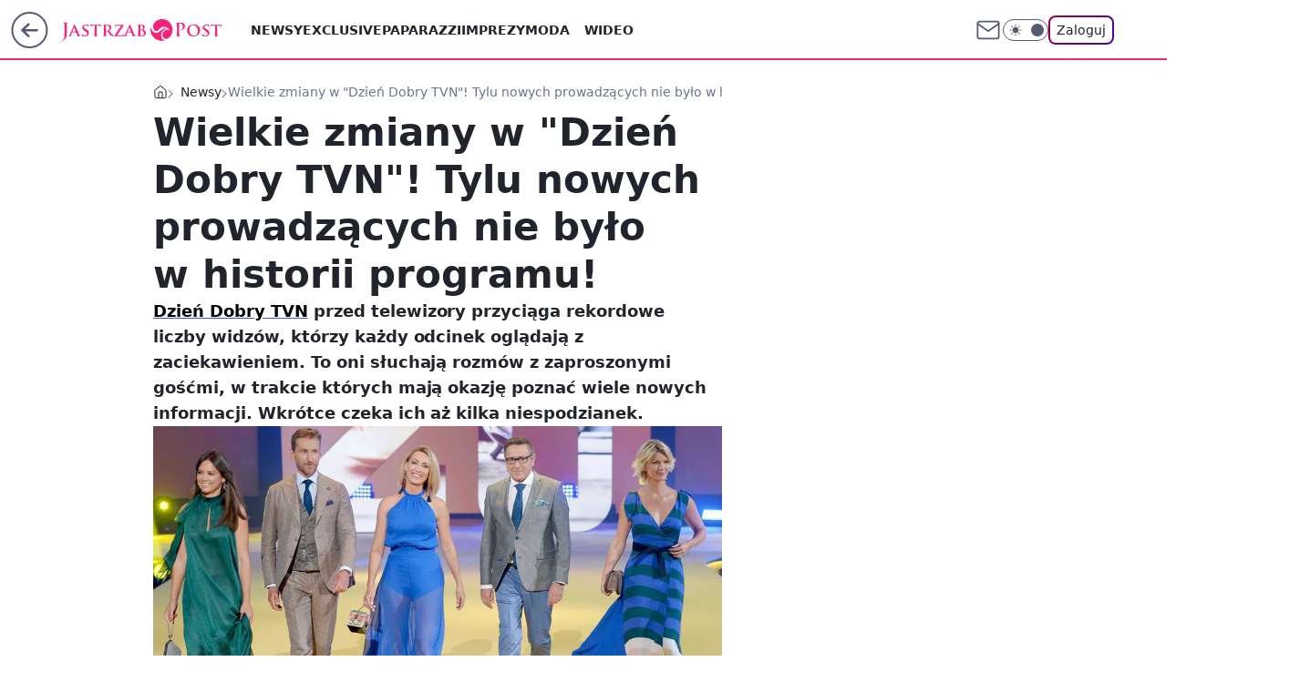

--- FILE ---
content_type: text/html; charset=utf-8
request_url: https://jastrzabpost.pl/dzien-dobry-tvn-nowi-prowadzacy-kto-to-bedzie,6973336115054209a
body_size: 29311
content:
<!doctype html><html lang="pl"><head><meta charset="utf-8"><meta name="viewport" content="width=device-width, viewport-fit=cover, initial-scale=1"><meta http-equiv="Cache-Control" content="no-cache"><meta http-equiv="X-UA-Compatible" content="IE=Edge"><meta http-equiv="Expires" content="0"><meta name="logo" content="/staticfiles/logo.png"><script>
		// dot
		var TECH = true;
		var GOFER = true;
		var wp_dot_type = 'click';
		var appVersion = "v1.540.0";
		var wp_dot_addparams = {"bunchID":"242484","canonical":"https://jastrzabpost.pl/dzien-dobry-tvn-nowi-prowadzacy-kto-to-bedzie,6973336115054209a","cauthor":"Zuza Maciejewska","ccategory":"Newsy","cdate":"2019-08-09","cedtype":"news","ciab":"IAB-v3-A0AH3G,IAB-v3-432,IAB-v3-640,IAB1,IAB1-2,IAB1-7","cid":"6973336115054209","corigin":"","cpagemax":1,"cpageno":1,"cplatform":"gofer","crepub":0,"csource":"JastrzabPost.pl","csystem":"ncr","ctags":"dzień dobry tvn,Anna Wendzikowska,piotr kraśko,filip chajzer,anna kalczyńska,Andrzej Sołtysik,kinga burzyńska,mateusz hładki,katarzyna olubińska,basia pasek,gabi drzewiecka,news","ctlength":1312,"ctype":"article","cuct":"","darkmode":false,"frontendVer":"v1.540.0|20260119","isLogged":false,"svid":"eae49fe1-5d62-4332-bbb5-461aeed141d0"};
		// wpjslib
		var WP = [];
		var wp_sn = "jastrzabpost";
		var rekid = "242484";
		var wp_push_notification_on = true;
		var wp_mobile = false;
		var wp_fb_id = "";
		var wp_subscription = "";

		var wpStadcp = "0.000";
		var screeningv2 = true;
		var API_DOMAIN = '/';
		var API_STREAM = '/v1/stream';
		var API_GATEWAY = "/graphql";
		var API_HOST_ONE_LOGIN = "https://jastrzabpost.pl";
		var WPP_VIDEO_EMBED = null || [];
		if (true) {
			var getPopoverAnchor = async () =>
				document.querySelector('[data-role="onelogin-button"]');
		}
		var wp_push_notification_on = true;
		var wp_onepager = true;
		var asyncNativeQueue = [];
		var wp_consent_logo = "/staticfiles/logo.png";
		var wp_consent_color = 'var(--wp-consent-color)';
		if (true) {
			var wp_pvid = "eb405fef393e7e2366e4";
		}

		if (false) {
			var wp_pixel_id = "";
		}
		if (true) {
			var onResizeCallback = function (layoutType) {
				window.wp_dot_addparams.layout = layoutType;
			};

			var applicationSize = {};
			if (false) {
				var breakpointNarrow = 0;
			} else {
				var breakpointNarrow = 1280;
			}
			function onResize() {
				applicationSize.innerWidth = window.innerWidth;
				applicationSize.type =
					window.innerWidth >= breakpointNarrow ? 'wide' : 'narrow';
				onResizeCallback(applicationSize.type);
			}
			onResize();
			window.addEventListener('resize', onResize);
		}

		var loadTimoeout = window.setTimeout(function () {
			window.WP.push(function () {
				window.WP.performance.registerMark('WPJStimeout');
				loadScript();
			});
		}, 3000);

		var loadScript = function () {
			window.clearTimeout(loadTimoeout);
			document.body.setAttribute('data-wp-loaded', 'true');
		};
		window.WP.push(function () {
			window.WP.gaf.loadBunch(false, loadScript, true);
			if (true) {
				window.WP.gaf.registerCommercialBreak(2);
			}
		});
		var __INIT_CONFIG__ = {"randvar":"XYSYjaWcwm","randomClasses":{"0":"RrzKz","100":"lyTfK","150":"DJwPJ","162":"Bccsn","180":"ENusX","200":"XaTGh","250":"HGSbq","280":"QkysQ","282":"rTluk","300":"yUsGm","312":"NkGLb","330":"QUNEn","332":"jnoOV","40":"plrYX","50":"AzWJv","60":"VIJKY","600":"ZvAeJ","662":"CnNWM","712":"dKIxp","780":"Ywrrl","810":"wpMzM","82":"ReoJc","fullPageScreeningWallpaper":"OCgUI","hasPlaceholderPadding":"fTgBU","hasVerticalPlaceholderPadding":"LilgU","panelPremiumScreeningWallpaper":"ujSTo","placeholderMargin":"FznqD","screeningContainer":"uHbJN","screeningWallpaper":"GZzyF","screeningWallpaperSecondary":"uZqIM","slot15ScreeningWallpaper":"fhhzb","slot16ScreeningWallpaper":"MFfGm","slot17ScreeningWallpaper":"LXXWX","slot18ScreeningWallpaper":"cVtjB","slot19ScreeningWallpaper":"IUDHY","slot38ScreeningWallpaper":"RRDBo","slot3ScreeningWallpaper":"thOmo","slot501ScreeningWallpaper":"tPlWZ","slot75ScreeningWallpaper":"gMaDH","transparent":"eZiOT"},"productId":"6965215839320193","isMobile":false,"social":{"facebook":{"accountName":"jastrzabpost","appId":"203615423583564","pages":["1514240842129390"],"clientToken":"1e1c104432c51f31ca612963e2859077"},"instagram":{},"tiktok":{},"giphy":{"appId":"sQK9FPEEd9Ih6icRBPMRfH03bo0BeH1X"},"x":{},"youtube":{},"linkedin":{}},"cookieDomain":".jastrzabpost.pl","isLoggedIn":false,"user":{},"userApi":"/graphql","oneLoginApiHost":"","scriptSrc":"https://jastrzabpost.pl/[base64]","isGridEnabled":true,"editorialIcon":{"iconUrl":"","url":"","text":""},"poll":{"id":"","title":"","photo":{"url":"","width":0,"height":0},"pollType":"","question":"","answers":null,"sponsored":false,"logoEnabled":false,"sponsorLogoFile":{"url":"","width":0,"height":0},"sponsorLogoLink":"","buttonText":"","buttonUrl":""},"abTestVariant":"","showExitDiscover":false,"isLanding":false,"scrollLockTimeout":0,"scrollMetricEnabled":false,"survicateSegments":"","isFeed":false,"isSuperApp":false,"oneLoginClientId":"jastrzabpost","weatherSrc":"","commonHeadSrc":"","userPanelCss":"https://jastrzabpost.pl/[base64]","saveForLaterProductID":"5927206335214209","withNewestBottombar":true,"acid":"","withBottomRecommendationsSplit":false,"isCommentsPageAbTest":false};
		window["XYSYjaWcwm"] = function (
			element,
			slot,
			withPlaceholder,
			placeholder,
			options
		) {
			window.WP.push(function () {
				if (withPlaceholder && element.parentNode) {
					window.WP.gaf.registerPlaceholder(
						slot,
						element.parentNode,
						placeholder
					);
					if (false) {
						element.parentNode.style.display = 'none';
					}
				}
				if (true) {
					window.WP.gaf.registerSlot(slot, element, options);
				}
			});
		};
	</script><meta name="gaf" content="blyqolns"> <script>!function(e,f){try{if(!document.cookie.match('(^|;)\\s*WPdp=([^;]*)')||/google/i.test(window.navigator.userAgent))return;f.WP=f.WP||[];f.wp_pvid=f.wp_pvid||(function(){var output='';while(output.length<20){output+=Math.random().toString(16).substr(2);output=output.substr(0,20)}return output})(20);var abtest=function(){function e(t){return!(null==t)&&"object"==typeof t&&!Array.isArray(t)&&0<Object.keys(t).length}var t="",r=f.wp_abtest;return e(r)&&(t=Object.entries(r).map(([r,t])=>{if(e(t))return Object.entries(t).map(([t,e])=>r+"|"+t+"|"+e).join(";")}).join(";")),t}();var r,s,c=[["https://jastrzabpost","pl/[base64]"]
.join('.'),["pvid="+f.wp_pvid,(s=e.cookie.match(/(^|;)\s*PWA_adbd\s*=\s*([^;]+)/),"PWA_adbd="+(s?s.pop():"2")),location.search.substring(1),(r=e.referrer,r&&"PWAref="+encodeURIComponent(r.replace(/^https?:\/\//,""))),f.wp_sn&&"sn="+f.wp_sn,abtest&&"abtest="+encodeURIComponent(abtest)].filter(Boolean).join("&")].join("/?");e.write('<scr'+'ipt src="'+c+'"><\/scr'+'ipt>')}catch(_){console.error(_)}}(document,window);</script><script id="hb" crossorigin="anonymous" src="https://jastrzabpost.pl/[base64]"></script><title>Wielkie zmiany w &#34;Dzień Dobry TVN&#34;! Tylu nowych prowadzących nie było w historii programu!</title><link href="https://jastrzabpost.pl/dzien-dobry-tvn-nowi-prowadzacy-kto-to-bedzie,6973336115054209a" rel="canonical"><meta name="description" content="Dzień Dobry TVN przed telewizory przyciąga rekordowe liczby widzów, którzy każdy odcinek oglądają z zaciekawieniem. To oni słuchają rozmów z zaproszonymi gośćmi, w trakcie których mają okazję poznać wiele nowych..."> <meta name="author" content="Grupa Wirtualna Polska"><meta name="robots" content="max-image-preview:large"><meta property="og:type" content="article"><meta property="og:title" content="Wielkie zmiany w &#34;Dzień Dobry TVN&#34;! Tylu nowych prowadzących nie było w historii programu!"><meta property="og:description" content="Dzień Dobry TVN przed telewizory przyciąga rekordowe liczby widzów, którzy każdy odcinek oglądają z zaciekawieniem. To oni słuchają rozmów z zaproszonymi gośćmi, w trakcie których mają okazję poznać wiele nowych..."><meta property="og:url" content="https://jastrzabpost.pl/dzien-dobry-tvn-nowi-prowadzacy-kto-to-bedzie,6973336115054209a"><meta property="og:site_name" content="Jastrząb Post"><meta property="og:locale" content="pl_PL"><meta property="og:article:tag" content="dzień dobry tvn"><meta property="og:article:tag" content="Anna Wendzikowska"><meta property="og:article:tag" content="piotr kraśko"><meta property="og:article:tag" content="filip chajzer"><meta property="og:article:tag" content="anna kalczyńska"><meta property="og:article:tag" content="Andrzej Sołtysik"><meta property="og:article:tag" content="kinga burzyńska"><meta property="og:article:tag" content="mateusz hładki"><meta property="og:article:tag" content="katarzyna olubińska"><meta property="og:article:tag" content="basia pasek"><meta property="og:article:tag" content="gabi drzewiecka"><meta property="og:article:tag" content="news"><meta property="og:image" content="https://v.wpimg.pl/aXQtMS5qTjkwFjtgGgpDLHNObzpcU016JFZ3cRpAU2hhDHtkAF4LOSIAPylUExE3IgBgI1lfFigyECN9RR1OMTwTYmEFQFh3YUxiNFwFTGl_Hj00Fww"><meta property="og:image:width" content="1200"><meta property="og:image:height" content="675">  <meta property="og:image:type" content="image/png"><meta property="article:published_time" content="2019-08-09T09:39:35.000Z"> <meta property="article:modified_time" content="2019-08-09T15:47:42.000Z"><meta name="twitter:card" content="summary_large_image"><meta name="twitter:description" content="Dzień Dobry TVN przed telewizory przyciąga rekordowe liczby widzów, którzy każdy odcinek oglądają z zaciekawieniem. To oni słuchają rozmów z zaproszonymi gośćmi, w trakcie których mają okazję poznać wiele nowych..."><meta name="twitter:image" content="https://v.wpimg.pl/aXQtMS5qTjkwFjtgGgpDLHNObzpcU016JFZ3cRpAU2hhDHtkAF4LOSIAPylUExE3IgBgI1lfFigyECN9RR1OMTwTYmEFQFh3YUxiNFwFTGl_Hj00Fww"><meta name="fb:app_id" content="203615423583564"><meta name="fb:pages" content="1514240842129390"><link rel="alternate" type="application/rss+xml" href="/rss/aktualnosci" title="Aktualności"><script id="wpjslib6" type="module" src="https://jastrzabpost.pl/[base64]" async="" crossorigin="anonymous"></script><script type="module" src="https://jastrzabpost.pl/[base64]" crossorigin="anonymous"></script><script type="module" src="https://jastrzabpost.pl/[base64]" crossorigin="anonymous"></script><link rel="apple-touch-icon" href="/staticfiles/icons/icon.png"><link rel="stylesheet" href="https://jastrzabpost.pl/[base64]"><link rel="stylesheet" href="https://jastrzabpost.pl/[base64]"><link rel="stylesheet" href="https://jastrzabpost.pl/[base64]"><link rel="stylesheet" href="https://jastrzabpost.pl/[base64]"><link rel="preload" as="image" href="https://v.wpimg.pl/dC0xLmpwSyJRGjpeXwxGNxJCbgQZVUhhRVp2T19OV3VITX5aXx0FMEQKNgwSBwswRFU8AV4AFCBUFmIdHFgNLldXfl1BTktzCFcrBARaVW1aCCtPDQ" fetchpriority="high"><meta name="breakpoints" content="629, 1139, 1365"><meta name="content-width" content="device-width, 630, 980, 1280"><link rel="manifest" href="/site.webmanifest"><meta name="mobile-web-app-capable" content="yes"><meta name="apple-mobile-web-app-capable" content="yes"><meta name="apple-mobile-web-app-status-bar-style" content="black-translucent"><meta name="theme-color" content="var(--color-brand)"><style>.XYSYjaWcwm{background-color:var(--color-neutral-25);position:relative;width:100%;min-height:200px;}.dark .XYSYjaWcwm{background-color:var(--color-neutral-850);}.fTgBU .XYSYjaWcwm{padding: 18px 16px 10px;}.eZiOT{background-color:transparent;}.dark .eZiOT{background-color:transparent;}.LilgU{padding: 15px 0;}.FznqD{margin:var(--wp-placeholder-margin);}.DJwPJ{min-height:150px;}.ENusX{min-height:180px;}.AzWJv{min-height:50px;}.lyTfK{min-height:100px;}.Bccsn{min-height:162px;}.CnNWM{min-height:662px;}.VIJKY{min-height:60px;}.HGSbq{min-height:250px;}.QkysQ{min-height:280px;}.yUsGm{min-height:300px;}.NkGLb{min-height:312px;}.QUNEn{min-height:330px;}.Ywrrl{min-height:780px;}.ReoJc{min-height:82px;}.plrYX{min-height:40px;}.ZvAeJ{min-height:600px;}.dKIxp{min-height:712px;}.RrzKz{min-height:0px;}.wpMzM{min-height:810px;}.rTluk{min-height:282px;}.XaTGh{min-height:200px;}.jnoOV{min-height:332px;}</style></head><body class=""><meta itemprop="name" content="Jastrząb Post"><div><div class="h-0"></div><script>(function(){var sc=document.currentScript;window[window.__INIT_CONFIG__.randvar](sc.previousElementSibling,6,false,{},{
    setNative: (dataNative, onViewCallback) => {
    window.asyncNativeQueue.push({
      action:"onPanelPremium",
      payload: { 
        screeningWallpaperClassName: "uZqIM", 
        dataNative: dataNative,
        onViewCallback: onViewCallback,
        
      }
})}});})()</script></div><div class="h-0"></div><script>(function(){var sc=document.currentScript;window[window.__INIT_CONFIG__.randvar](sc.previousElementSibling,10,false,{},undefined);})()</script> <div class="h-0"></div><script>(function(){var sc=document.currentScript;window[window.__INIT_CONFIG__.randvar](sc.previousElementSibling,89,false,{},undefined);})()</script> <div class="blyqolnsh"></div><div class="sticky top-0 w-full z-300"><header data-st-area="header" id="service-header" class="bg-[--color-header-bg] h-[4.125rem] relative select-none w-full"><div class="max-w-[980px] pl-3 xl:max-w-[1280px] h-full w-full flex items-center mx-auto relative"><input class="peer hidden" id="menu-toggle-button" type="checkbox" autocomplete="off"><div class="hidden peer-checked:block"><div class="wp-header-menu"><div class="wp-link-column"><ul class="wp-link-list"><li><a class="wp-link px-4 py-3 block" href="/newsy,kategoria,6965202639222913">Newsy</a></li><li><a class="wp-link px-4 py-3 block" href="/exclusive,kategoria,6965202501748353">Exclusive</a></li><li><a class="wp-link px-4 py-3 block" href="/paparazzi,kategoria,6965202805982849">Paparazzi</a></li><li><a class="wp-link px-4 py-3 block" href="/imprezy,kategoria,6965202751448705">Imprezy</a></li><li><input class="peer hidden" id="wp-menu-link-4" name="wp-menu-links" type="radio" autocomplete="off"> <label class="flex peer-checked:hidden" for="wp-menu-link-4"><span class="uppercase">Moda</span> <i class="wp-chevron-icon"><svg xmlns="http://www.w3.org/2000/svg" fill="currentColor" viewBox="0 0 14 24"><path d="M9.48 11.648a.5.5 0 0 1 0 .704L.7 21.195a1 1 0 0 0 0 1.41l.676.68a1 1 0 0 0 1.419 0L13.3 12.705a1 1 0 0 0 0-1.41L2.795.715a1 1 0 0 0-1.42 0l-.675.68a1 1 0 0 0 0 1.41z"></path></svg></i></label> <label class="hidden peer-checked:flex" for="wp-menu-link-none"><span class="uppercase">Moda</span> <i class="wp-chevron-icon"><svg xmlns="http://www.w3.org/2000/svg" fill="currentColor" viewBox="0 0 14 24"><path d="M9.48 11.648a.5.5 0 0 1 0 .704L.7 21.195a1 1 0 0 0 0 1.41l.676.68a1 1 0 0 0 1.419 0L13.3 12.705a1 1 0 0 0 0-1.41L2.795.715a1 1 0 0 0-1.42 0l-.675.68a1 1 0 0 0 0 1.41z"></path></svg></i></label><div class="wp-link-sub-list peer-checked:visible peer-checked:opacity-100"><span>Moda</span><ul><li><a class="" href="/stylizacje,kategoria,6967613689251457">Stylizacje</a></li><li><a class="" href="/uroda,kategoria,6967613737047681">Uroda</a></li><li><a class="" href="/domy-gwiazd,kategoria,6967613746333825">Domy gwiazd</a></li><li><a class="" href="/metamorfozy,kategoria,7233762853342176">Metamorfozy</a></li></ul></div></li><li><a class="wp-link px-4 py-3 block" href="/wideo,kategoria,6965202723751553">Wideo</a></li><li><input class="peer hidden" id="wp-menu-link-6" name="wp-menu-links" type="radio" autocomplete="off"> <label class="flex peer-checked:hidden" for="wp-menu-link-6"><span class="uppercase">Styl życia</span> <i class="wp-chevron-icon"><svg xmlns="http://www.w3.org/2000/svg" fill="currentColor" viewBox="0 0 14 24"><path d="M9.48 11.648a.5.5 0 0 1 0 .704L.7 21.195a1 1 0 0 0 0 1.41l.676.68a1 1 0 0 0 1.419 0L13.3 12.705a1 1 0 0 0 0-1.41L2.795.715a1 1 0 0 0-1.42 0l-.675.68a1 1 0 0 0 0 1.41z"></path></svg></i></label> <label class="hidden peer-checked:flex" for="wp-menu-link-none"><span class="uppercase">Styl życia</span> <i class="wp-chevron-icon"><svg xmlns="http://www.w3.org/2000/svg" fill="currentColor" viewBox="0 0 14 24"><path d="M9.48 11.648a.5.5 0 0 1 0 .704L.7 21.195a1 1 0 0 0 0 1.41l.676.68a1 1 0 0 0 1.419 0L13.3 12.705a1 1 0 0 0 0-1.41L2.795.715a1 1 0 0 0-1.42 0l-.675.68a1 1 0 0 0 0 1.41z"></path></svg></i></label><div class="wp-link-sub-list peer-checked:visible peer-checked:opacity-100"><span>Styl życia</span><ul><li><a class="" href="/diety,kategoria,6965202939864705">Diety</a></li><li><a class="" href="/zdrowie,kategoria,6965202957564033">Zdrowie gwiazd</a></li><li><a class="" href="/ciaza,kategoria,6965202966804097">Ciąża</a></li></ul></div></li><li><a class="wp-link px-4 py-3 block" href="/galerie,kategoria,6965202733069953">Galerie</a></li><li><a class="wp-link px-4 py-3 block" href="/konkursy,kategoria,6965202993694337">Konkursy</a></li><li><input class="peer hidden" id="wp-menu-link-9" name="wp-menu-links" type="radio" autocomplete="off"> <label class="flex peer-checked:hidden" for="wp-menu-link-9"><span class="uppercase">Relacje i Związki</span> <i class="wp-chevron-icon"><svg xmlns="http://www.w3.org/2000/svg" fill="currentColor" viewBox="0 0 14 24"><path d="M9.48 11.648a.5.5 0 0 1 0 .704L.7 21.195a1 1 0 0 0 0 1.41l.676.68a1 1 0 0 0 1.419 0L13.3 12.705a1 1 0 0 0 0-1.41L2.795.715a1 1 0 0 0-1.42 0l-.675.68a1 1 0 0 0 0 1.41z"></path></svg></i></label> <label class="hidden peer-checked:flex" for="wp-menu-link-none"><span class="uppercase">Relacje i Związki</span> <i class="wp-chevron-icon"><svg xmlns="http://www.w3.org/2000/svg" fill="currentColor" viewBox="0 0 14 24"><path d="M9.48 11.648a.5.5 0 0 1 0 .704L.7 21.195a1 1 0 0 0 0 1.41l.676.68a1 1 0 0 0 1.419 0L13.3 12.705a1 1 0 0 0 0-1.41L2.795.715a1 1 0 0 0-1.42 0l-.675.68a1 1 0 0 0 0 1.41z"></path></svg></i></label><div class="wp-link-sub-list peer-checked:visible peer-checked:opacity-100"><span>Relacje i Związki</span><ul><li><a class="" href="/sluby,kategoria,7233762864884224">Śluby</a></li><li><a class="" href="/rozstania-i-rozwody,kategoria,7233762870635008">Rozstania i Rozwody</a></li></ul></div></li><li><a class="wp-link px-4 py-3 block" href="/skandale,kategoria,7233762874350560">Skandale</a></li><li><input class="peer hidden" id="wp-menu-link-11" name="wp-menu-links" type="radio" autocomplete="off"> <label class="flex peer-checked:hidden" for="wp-menu-link-11"><span class="uppercase">Celebryci</span> <i class="wp-chevron-icon"><svg xmlns="http://www.w3.org/2000/svg" fill="currentColor" viewBox="0 0 14 24"><path d="M9.48 11.648a.5.5 0 0 1 0 .704L.7 21.195a1 1 0 0 0 0 1.41l.676.68a1 1 0 0 0 1.419 0L13.3 12.705a1 1 0 0 0 0-1.41L2.795.715a1 1 0 0 0-1.42 0l-.675.68a1 1 0 0 0 0 1.41z"></path></svg></i></label> <label class="hidden peer-checked:flex" for="wp-menu-link-none"><span class="uppercase">Celebryci</span> <i class="wp-chevron-icon"><svg xmlns="http://www.w3.org/2000/svg" fill="currentColor" viewBox="0 0 14 24"><path d="M9.48 11.648a.5.5 0 0 1 0 .704L.7 21.195a1 1 0 0 0 0 1.41l.676.68a1 1 0 0 0 1.419 0L13.3 12.705a1 1 0 0 0 0-1.41L2.795.715a1 1 0 0 0-1.42 0l-.675.68a1 1 0 0 0 0 1.41z"></path></svg></i></label><div class="wp-link-sub-list peer-checked:visible peer-checked:opacity-100"><span>Celebryci</span><ul><li><a class="" href="/politycy,kategoria,7233762881788416">Politycy</a></li><li><a class="" href="/sport,kategoria,7233762886474720">Sport</a></li><li><a class="" href="/influencerzy,kategoria,7233762890029568">Influencerzy</a></li></ul></div></li></ul><div class="wp-social-box"><span>Obserwuj nas na:</span><div><a class="cHJldmVudENC" href="https://www.facebook.com/jastrzabpost"><svg xmlns="http://www.w3.org/2000/svg" fill="none" viewBox="0 0 24 24"><path stroke="currentColor" stroke-linecap="round" stroke-linejoin="round" stroke-width="1.5" d="M18 2.941h-3a5 5 0 0 0-5 5v3H7v4h3v8h4v-8h3l1-4h-4v-3a1 1 0 0 1 1-1h3z"></path></svg></a> </div></div></div><input class="peer hidden" id="wp-menu-link-none" name="wp-menu-links" type="radio" autocomplete="off" checked="checked"><div class="wp-teaser-column translate-x-[248px] peer-checked:translate-x-0"><div class="wp-header-menu-subtitle">Popularne w serwisie <span class="uppercase">Jastrząb Post</span>:</div><div class="wp-teaser-grid"><a href="https://jastrzabpost.pl/gala-mistrzow-sportu-anna-lewandowska-podzielila-internet-sliczna-kontra-masakra,7242043742304768a" title="Gala Mistrzów Sportu. Anna Lewandowska podzieliła internet. &#34;Śliczna&#34; kontra &#34;MASAKRA&#34;"><div class="wp-img-placeholder"><img src="https://v.wpimg.pl/MjgyYmRlYgsGGy9efRdvHkVDewQ7TmFIEltjT31ffF4fSG5bfQokBgILPB09QioYEgk4GiJCPQZIGCkEfRp8RQMQKh0-DTRFAhQ7CDZDe1oCTTgOaltgWAYcO0BmVX4MShs9WWZBeVJVSmtVYA4pD19JexA" loading="lazy" class="wp-img" alt="Gala Mistrzów Sportu. Anna Lewandowska podzieliła internet. &#34;Śliczna&#34; kontra &#34;MASAKRA&#34;"></div><span class="wp-teaser-title">Gala Mistrzów Sportu. Anna Lewandowska podzieliła internet. &#34;Śliczna&#34; kontra &#34;MASAKRA&#34;</span> <span class="wp-teaser-author">Dominika Ryczywolska</span></a><a href="https://jastrzabpost.pl/justyna-steczkowska-wyszla-na-mroz-w-samym-bikini-robila-orla-w-sniegu,7242611170175968a" title="Justyna Steczkowska wyszła na mróz w samym bikini. Robiła orła w śniegu"><div class="wp-img-placeholder"><img src="https://v.wpimg.pl/YzdkMjkzdhsFCTtZRAF7DkZRbwMCWHVYEUl3SERJaE4cWnpcRBwwFgEZKBoEVD4IERssHRtUKRZLCj0DRAxoVQACPhoHGyBVAQYvDw9VPxgFDyxdU0t0HlNcdEdfHzgfSQp_Dl9XOktRXS5dD0hgSVJfbxc" loading="lazy" class="wp-img" alt="Justyna Steczkowska wyszła na mróz w samym bikini. Robiła orła w śniegu"></div><span class="wp-teaser-title">Justyna Steczkowska wyszła na mróz w samym bikini. Robiła orła w śniegu</span> <span class="wp-teaser-author">Aneta Kowal</span></a><a href="https://jastrzabpost.pl/kasia-cerekwicka-jest-w-ciazy-podsycila-plotki-filmikiem-na-instagramie,7242333617228768a" title="Kasia Cerekwicka jest w ciąży? Podsyciła plotki w subtelny sposób"><div class="wp-img-placeholder"><img src="https://v.wpimg.pl/NWQ3YzQ1YTYwUS9JfkpsI3MJexM4E2J1JBFjWH4Cf2MpAm5MflcnOzRBPAo-HyklJEM4DSEfPjt-UikTfkd_eDVaKgo9UDd4NF47HzUefGZnBm8ZZwhjZTNVO1dlBnlgfAtvQmgcLzNmVmweZlJ6YmMEewc" loading="lazy" class="wp-img" alt="Kasia Cerekwicka jest w ciąży? Podsyciła plotki w subtelny sposób"></div><span class="wp-teaser-title">Kasia Cerekwicka jest w ciąży? Podsyciła plotki w subtelny sposób</span> <span class="wp-teaser-author">Sergiusz Królak</span></a><a href="https://jastrzabpost.pl/anna-lewandowska-ujawnila-wnetrza-swojego-warszawskiego-lokum-trudno-sie-nie-rozmarzyc-zdjecia,7241975754549760a" title="Anna Lewandowska ujawniła wnętrza swojego warszawskiego lokum. Trudno się nie rozmarzyć [ZDJĘCIA]"><div class="wp-img-placeholder"><img src="https://v.wpimg.pl/MzdkY2Y4YhsFCS8Bdk9vDkZRe1swFmFYEUljEHYHfE4cWm4EdlIkFgEZPEI2GioIERs4RSkaPRZLCilbdkJ8VQACKkI1VTRVAQY7Vz0beksFWjtXOlFgSAJcax9tV3keSVNqBW0Zf0oAWmoFPVcrQlBfe08" loading="lazy" class="wp-img" alt="Anna Lewandowska ujawniła wnętrza swojego warszawskiego lokum. Trudno się nie rozmarzyć [ZDJĘCIA]"></div><span class="wp-teaser-title">Anna Lewandowska ujawniła wnętrza swojego warszawskiego lokum. Trudno się nie rozmarzyć [ZDJĘCIA]</span> <span class="wp-teaser-author">Dominika Ryczywolska</span></a><a href="https://jastrzabpost.pl/maz-viki-gabor-nie-mowi-po-polsku-bedzie-musiala-go-ratowac,7241824973814752a" title="Mąż Viki Gabor bardzo słabo MÓWI PO POLSKU. &#34;Będzie musiała go ratować&#34;"><div class="wp-img-placeholder"><img src="https://v.wpimg.pl/MmY4ZTE4Ygw4Vixnak9vGXsOeD0sFmFPLBZgdmoHfFkhBW1ialIkATxGPyQqGiofLEQ7IzUaPQF2VSo9akJ8Qj1dKSQpVTRCPFk4MSEbLFthBWJjIQdgVWBVPHlxUXxddAw-YHAZeF44B2gyfVF8VW9WeCk" loading="lazy" class="wp-img" alt="Mąż Viki Gabor bardzo słabo MÓWI PO POLSKU. &#34;Będzie musiała go ratować&#34;"></div><span class="wp-teaser-title">Mąż Viki Gabor bardzo słabo MÓWI PO POLSKU. &#34;Będzie musiała go ratować&#34;</span> <span class="wp-teaser-author">Norman Tabor</span></a><a href="https://jastrzabpost.pl/policja-poszukuje-bylego-uczestnika-kuchennych-rewolucji-wystawiono-za-nim-dwa-listy-goncze,7241957960100832a" title="Policja poszukuje byłego uczestnika &#34;Kuchennych rewolucji&#34;. Wystawiono za nim dwa listy gończe"><div class="wp-img-placeholder"><img src="https://v.wpimg.pl/YWI2M2QzdjYoUDsBfgF7I2sIb1s4WHV1PBB3EH5JaGMxA3oEfhwwOyxAKEI-VD4lPEIsRSFUKTtmUz1bfgxoeC1bPkI9GyB4LF8vVzVVazJ-BngCYkJ0ZnEGdR9lGG9nZAsvAWdXaW8tUCxQZ0k9ZHwAb08" loading="lazy" class="wp-img" alt="Policja poszukuje byłego uczestnika &#34;Kuchennych rewolucji&#34;. Wystawiono za nim dwa listy gończe"></div><span class="wp-teaser-title">Policja poszukuje byłego uczestnika &#34;Kuchennych rewolucji&#34;. Wystawiono za nim dwa listy gończe</span> <span class="wp-teaser-author">Dominika Ryczywolska</span></a></div></div></div><div class="wp-header-menu-layer"></div></div><div class="header-back-button-container"><div id="wp-sg-back-button" class="back-button-container wp-back-sg" data-st-area="goToSG"><a href="/" data-back-link><svg class="back-button-icon" xmlns="http://www.w3.org/2000/svg" width="41" height="40" fill="none"><circle cx="20.447" cy="20" r="19" fill="transparent" stroke="currentColor" stroke-width="2"></circle> <path fill="currentColor" d="m18.5 12.682-.166.133-6.855 6.472a1 1 0 0 0-.089.099l.117-.126q-.087.082-.155.175l-.103.167-.075.179q-.06.178-.06.374l.016.193.053.208.08.178.103.16.115.131 6.853 6.47a1.4 1.4 0 0 0 1.897 0 1.213 1.213 0 0 0 .141-1.634l-.14-.157-4.537-4.283H28.44c.741 0 1.342-.566 1.342-1.266 0-.635-.496-1.162-1.143-1.252l-.199-.014-12.744-.001 4.536-4.281c.472-.445.519-1.14.141-1.634l-.14-.158a1.4 1.4 0 0 0-1.55-.237z"></path></svg></a></div><a href="/" class="cHJldmVudENC z-0" title="Jastrząb Post" id="service_logo"><svg class="text-[--color-logo] max-w-[--logo-width] h-[--logo-height] align-middle mr-8"><use href="/staticfiles/siteLogoDesktop.svg#root"></use></svg></a></div><ul class="flex text-sm/[1.3125rem] gap-8  xl:flex hidden"><li class="flex items-center group relative"><a class="whitespace-nowrap group uppercase no-underline font-semibold hover:underline text-[--color-header-text] cHJldmVudENC" href="/newsy,kategoria,6965202639222913">Newsy</a> </li><li class="flex items-center group relative"><a class="whitespace-nowrap group uppercase no-underline font-semibold hover:underline text-[--color-header-text] cHJldmVudENC" href="/exclusive,kategoria,6965202501748353">Exclusive</a> </li><li class="flex items-center group relative"><a class="whitespace-nowrap group uppercase no-underline font-semibold hover:underline text-[--color-header-text] cHJldmVudENC" href="/paparazzi,kategoria,6965202805982849">Paparazzi</a> </li><li class="flex items-center group relative"><a class="whitespace-nowrap group uppercase no-underline font-semibold hover:underline text-[--color-header-text] cHJldmVudENC" href="/imprezy,kategoria,6965202751448705">Imprezy</a> </li><li class="flex items-center group relative"><a class="whitespace-nowrap group uppercase no-underline font-semibold hover:underline text-[--color-header-text] cHJldmVudENC" href="/moda,kategoria,6965202742159489">Moda</a> <div class="size-3 inline-flex ml-1 group-hover:rotate-180 transition-transform delay-200 text-[--color-header-text]"><svg xmlns="http://www.w3.org/2000/svg" viewBox="0 0 24 14.133" fill="currentColor"><path d="M105.957,12l8.979-8.979a1.318,1.318,0,0,0,0-1.854L114.155.39a1.427,1.427,0,0,0-.927-.39,1.55,1.55,0,0,0-.976.39L101.565,11.077a1.318,1.318,0,0,0,0,1.854l10.687,10.687a1.318,1.318,0,0,0,1.854,0l.781-.781a1.269,1.269,0,0,0,0-1.854Z" transform="translate(0 115.316) rotate(-90)"></path></svg></div><div class="group-hover:block hidden absolute top-4 pt-7 left-0 z-1"><ul class="bg-[--bg-content] w-64 rounded-b-2xl pt-2 pb-4 uppercase decoration-1 underline-offset-4 font-semibold text-sm max-h-[calc(100vh-4.75rem)] overflow-y-auto"><li><a href="/stylizacje,kategoria,6967613689251457" class="no-underline dark:text-[--color-neutral-50] text-[--color-neutral-850] dark:hover:bg-[--color-neutral-850] hover:bg-[--color-neutral-25] block pl-4 hover:pl-6 py-3 transition-all hover:underline cursor-pointer cHJldmVudENC">Stylizacje</a></li><li><a href="/uroda,kategoria,6967613737047681" class="no-underline dark:text-[--color-neutral-50] text-[--color-neutral-850] dark:hover:bg-[--color-neutral-850] hover:bg-[--color-neutral-25] block pl-4 hover:pl-6 py-3 transition-all hover:underline cursor-pointer cHJldmVudENC">Uroda</a></li><li><a href="/domy-gwiazd,kategoria,6967613746333825" class="no-underline dark:text-[--color-neutral-50] text-[--color-neutral-850] dark:hover:bg-[--color-neutral-850] hover:bg-[--color-neutral-25] block pl-4 hover:pl-6 py-3 transition-all hover:underline cursor-pointer cHJldmVudENC">Domy gwiazd</a></li><li><a href="/metamorfozy,kategoria,7233762853342176" class="no-underline dark:text-[--color-neutral-50] text-[--color-neutral-850] dark:hover:bg-[--color-neutral-850] hover:bg-[--color-neutral-25] block pl-4 hover:pl-6 py-3 transition-all hover:underline cursor-pointer cHJldmVudENC">Metamorfozy</a></li></ul></div></li><li class="flex items-center group relative"><a class="whitespace-nowrap group uppercase no-underline font-semibold hover:underline text-[--color-header-text] cHJldmVudENC" href="/wideo,kategoria,6965202723751553">Wideo</a> </li></ul><div class="group mr-0 xl:ml-[3.5rem] flex flex-1 items-center justify-end"><div class="h-8 text-[--icon-light] flex items-center gap-4"><a id="wp-poczta-link" href="https://poczta.wp.pl/login/login.html" class="text-[--color-header-icon-light] block size-8 cHJldmVudENC"><svg viewBox="0 0 32 32" fill="none" xmlns="http://www.w3.org/2000/svg"><path d="M6.65944 6.65918H25.3412C26.6256 6.65918 27.6764 7.71003 27.6764 8.9944V23.0057C27.6764 24.2901 26.6256 25.3409 25.3412 25.3409H6.65944C5.37507 25.3409 4.32422 24.2901 4.32422 23.0057V8.9944C4.32422 7.71003 5.37507 6.65918 6.65944 6.65918Z" stroke="currentColor" stroke-width="1.8" stroke-linecap="round" stroke-linejoin="round"></path> <path d="M27.6764 8.99438L16.0003 17.1677L4.32422 8.99438" stroke="currentColor" stroke-width="1.8" stroke-linecap="round" stroke-linejoin="round"></path></svg></a><input type="checkbox" class="hidden" id="darkModeCheckbox"> <label class="wp-darkmode-toggle" for="darkModeCheckbox" aria-label="Włącz tryb ciemny"><div class="toggle-container"><div class="toggle-icon-dark"><svg viewBox="0 0 16 16" class="icon-moon" fill="currentColor" xmlns="http://www.w3.org/2000/svg"><path d="M15.293 11.293C13.8115 11.9631 12.161 12.1659 10.5614 11.8743C8.96175 11.5827 7.48895 10.8106 6.33919 9.66085C5.18944 8.5111 4.41734 7.0383 4.12574 5.43866C3.83415 3.83903 4.03691 2.18852 4.70701 0.707031C3.52758 1.24004 2.49505 2.05123 1.69802 3.07099C0.900987 4.09075 0.363244 5.28865 0.130924 6.56192C-0.101395 7.83518 -0.0213565 9.1458 0.364174 10.3813C0.749705 11.6169 1.42922 12.7404 2.34442 13.6556C3.25961 14.5708 4.38318 15.2503 5.61871 15.6359C6.85424 16.0214 8.16486 16.1014 9.43813 15.8691C10.7114 15.6368 11.9093 15.0991 12.9291 14.302C13.9488 13.505 14.76 12.4725 15.293 11.293V11.293Z"></path></svg></div><div class="toggle-icon-light"><svg fill="currentColor" class="icon-sun" xmlns="http://www.w3.org/2000/svg" viewBox="0 0 30 30"><path d="M 14.984375 0.98632812 A 1.0001 1.0001 0 0 0 14 2 L 14 5 A 1.0001 1.0001 0 1 0 16 5 L 16 2 A 1.0001 1.0001 0 0 0 14.984375 0.98632812 z M 5.796875 4.7988281 A 1.0001 1.0001 0 0 0 5.1015625 6.515625 L 7.2226562 8.6367188 A 1.0001 1.0001 0 1 0 8.6367188 7.2226562 L 6.515625 5.1015625 A 1.0001 1.0001 0 0 0 5.796875 4.7988281 z M 24.171875 4.7988281 A 1.0001 1.0001 0 0 0 23.484375 5.1015625 L 21.363281 7.2226562 A 1.0001 1.0001 0 1 0 22.777344 8.6367188 L 24.898438 6.515625 A 1.0001 1.0001 0 0 0 24.171875 4.7988281 z M 15 8 A 7 7 0 0 0 8 15 A 7 7 0 0 0 15 22 A 7 7 0 0 0 22 15 A 7 7 0 0 0 15 8 z M 2 14 A 1.0001 1.0001 0 1 0 2 16 L 5 16 A 1.0001 1.0001 0 1 0 5 14 L 2 14 z M 25 14 A 1.0001 1.0001 0 1 0 25 16 L 28 16 A 1.0001 1.0001 0 1 0 28 14 L 25 14 z M 7.9101562 21.060547 A 1.0001 1.0001 0 0 0 7.2226562 21.363281 L 5.1015625 23.484375 A 1.0001 1.0001 0 1 0 6.515625 24.898438 L 8.6367188 22.777344 A 1.0001 1.0001 0 0 0 7.9101562 21.060547 z M 22.060547 21.060547 A 1.0001 1.0001 0 0 0 21.363281 22.777344 L 23.484375 24.898438 A 1.0001 1.0001 0 1 0 24.898438 23.484375 L 22.777344 21.363281 A 1.0001 1.0001 0 0 0 22.060547 21.060547 z M 14.984375 23.986328 A 1.0001 1.0001 0 0 0 14 25 L 14 28 A 1.0001 1.0001 0 1 0 16 28 L 16 25 A 1.0001 1.0001 0 0 0 14.984375 23.986328 z"></path></svg></div></div><div class="toggle-icon-circle"></div></label><div class="relative"><form action="/auth/v1/sso/auth" data-role="onelogin-button" method="get" id="wp-login-form"><input type="hidden" name="continue_url" value="https://jastrzabpost.pl/dzien-dobry-tvn-nowi-prowadzacy-kto-to-bedzie,6973336115054209a"> <button type="submit" class="wp-login-button">Zaloguj</button></form></div></div><div class="ml-[0.25rem] w-[3.375rem] flex items-center justify-center"><label role="button" for="menu-toggle-button" tab-index="0" aria-label="Menu" class="cursor-pointer flex items-center justify-center size-8 text-[--color-header-icon-light]"><div class="hidden peer-checked:group-[]:flex absolute top-0 right-0 w-[3.375rem] h-[4.4375rem] bg-white dark:bg-[--color-neutral-800] z-1 items-center justify-center rounded-t-2xl peer-checked:group-[]:text-[--icon-dark]"><svg xmlns="http://www.w3.org/2000/svg" width="32" height="32" viewBox="0 0 32 32" fill="none"><path d="M24 8 8 24M8 8l16 16" stroke="currentColor" stroke-width="1.8" stroke-linecap="round" stroke-linejoin="round"></path></svg></div><div class="flex peer-checked:group-[]:hidden h-8 w-8"><svg xmlns="http://www.w3.org/2000/svg" viewBox="0 0 32 32" fill="none"><path d="M5 19h22M5 13h22M5 7h22M5 25h22" stroke="currentColor" stroke-width="1.8" stroke-linecap="round" stroke-linejoin="round"></path></svg></div></label></div></div></div><hr class="absolute bottom-0 left-0 m-0 h-px w-full border-t border-solid border-[--color-brand]"><div id="user-panel-v2-root" class="absolute z-[9999] right-0 empty:hidden"></div></header> </div> <div class="relative flex w-full flex-col items-center" data-testid="screening-main"><div class="GZzyF"><div class="absolute inset-0"></div></div><div class="w-full py-2 has-[div>div:not(:empty)]:p-0"><div class="uHbJN"></div></div><div class="flex w-full flex-col items-center"><div class="uZqIM relative w-full"><div class="absolute inset-x-0 top-0"></div></div><div class="relative w-auto"><main class="wp-main-article" style="--nav-header-height: 90px;"><div class="breadcrumbs-wrapper"><ul class="breadcrumbs" itemscope itemtype="https://schema.org/BreadcrumbList"><li class="breadcrumbs-item breadcrumbs-home" itemprop="itemListElement" itemscope itemtype="https://schema.org/ListItem"><a class="breadcrumbs-item-link" href="https://jastrzabpost.pl" title="Jastrząb Post" itemprop="item"><svg xmlns="http://www.w3.org/2000/svg" fill="none" viewBox="0 0 16 16" class="HVbn"><path stroke="currentColor" stroke-linecap="round" stroke-linejoin="round" d="m2 6 6-4.666L14 6v7.334a1.333 1.333 0 0 1-1.333 1.333H3.333A1.333 1.333 0 0 1 2 13.334z"></path><path stroke="currentColor" stroke-linecap="round" stroke-linejoin="round" d="M6 14.667V8h4v6.667"></path></svg><span class="hidden" itemprop="name">Jastrząb Post</span></a><meta itemprop="position" content="1"></li><li class="breadcrumbs-item" itemprop="itemListElement" itemscope itemtype="https://schema.org/ListItem"><a class="breadcrumbs-item-link" href="https://jastrzabpost.pl/newsy,kategoria,6965202639222913" itemprop="item" title="Newsy"><span itemprop="name">Newsy</span></a><meta itemprop="position" content="1"></li><li class="breadcrumbs-item breadcrumbs-material" itemprop="itemListElement" itemscope itemtype="https://schema.org/ListItem"><span itemprop="name">Wielkie zmiany w &#34;Dzień Dobry TVN&#34;! Tylu nowych prowadzących nie było w historii programu!</span><meta itemprop="position" content="3"></li></ul></div><article data-st-area="article-article"><div class="flex mb-5"><div class="article-header flex-auto"><div><h1>Wielkie zmiany w &#34;Dzień Dobry TVN&#34;! Tylu nowych prowadzących nie było w historii programu! </h1></div><div class="article-lead x-tts"><p><em><a href="https://jastrzabpost.pl/tag/dzien-dobry-tvn"><strong>Dzień Dobry TVN</strong></a> </em>przed telewizory przyciąga rekordowe liczby widzów, którzy każdy odcinek oglądają z zaciekawieniem. To oni słuchają rozmów z zaproszonymi gośćmi, w trakcie których mają okazję poznać wiele nowych informacji. Wkrótce czeka ich aż kilka niespodzianek.</p></div><div><div class="article-img-placeholder" data-mainmedia-photo><img width="936" height="527" alt="Obrazek" src="https://v.wpimg.pl/dC0xLmpwSyJRGjpeXwxGNxJCbgQZVUhhRVp2T19OV3VITX5aXx0FMEQKNgwSBwswRFU8AV4AFCBUFmIdHFgNLldXfl1BTktzCFcrBARaVW1aCCtPDQ" data-link="https://v.wpimg.pl/dC0xLmpwSyJRGjpeXwxGNxJCbgQZVUhhRVp2T19OV3VITX5aXx0FMEQKNgwSBwswRFU8AV4AFCBUFmIdHFgNLldXfl1BTktzCFcrBARaVW1aCCtPDQ" class="wp-media-image" fetchpriority="high"><span class="line-clamp-2 article-caption">Dzień Dobry TVN</span></div><div class="article-img-source"></div></div><div class="info-container"><div class="flex flex-wrap gap-2 items-center"><div class="flex relative z-1"><object class="rounded-full select-none text-[--color-neutral-700] bg-[--color-neutral-25] dark:bg-[--color-neutral-850] dark:text-[--color-neutral-150] border border-solid border-[--color-neutral-250] dark:border-[--color-neutral-600]" width="40" height="40"><svg xmlns="http://www.w3.org/2000/svg" viewBox="0 0 46 46" fill="none" stroke="currentColor"><circle cx="24" cy="24" r="23.5" fill="none" stroke-width="0"></circle> <path stroke="currentColor" stroke-linecap="round" stroke-linejoin="round" stroke-width="1.8" d="m24.4004 33.4659 8.7452-8.7451 3.7479 3.7479-8.7452 8.7452-3.7479-3.748Z"></path> <path stroke="currentColor" stroke-linecap="round" stroke-linejoin="round" stroke-width="1.8" d="m31.8962 25.971-1.8739-9.3698-18.1151-4.3726 4.3726 18.115 9.3699 1.874 6.2465-6.2466ZM11.9072 12.2286l9.4773 9.4773"></path> <path stroke="currentColor" stroke-linecap="round" stroke-linejoin="round" stroke-width="1.8" d="M23.1512 25.97c1.38 0 2.4986-1.1187 2.4986-2.4987 0-1.3799-1.1186-2.4986-2.4986-2.4986-1.3799 0-2.4986 1.1187-2.4986 2.4986 0 1.38 1.1187 2.4987 2.4986 2.4987Z"></path></svg></object></div><div><div class="flex flex-wrap text-base font-bold "><span>Zuza Maciejewska</span></div><time class="wp-article-content-date" datetime="2019-08-09T09:39:35.000Z">9 sierpnia 2019, 11:39</time></div></div><div class="flex justify-between sm:justify-end gap-4 relative"><button class="wp-article-action comments top" data-vab-container="social_tools" data-vab-box="comments_button" data-vab-position="top" data-vab-index="2" data-location="/dzien-dobry-tvn-nowi-prowadzacy-kto-to-bedzie,6973336115054209a/komentarze?utm_medium=button_top&amp;utm_source=comments"><div class="flex items-center justify-center relative"><div class="wp-comment-dot"></div><svg xmlns="http://www.w3.org/2000/svg" width="16" height="16" fill="none"><path stroke="currentColor" stroke-linecap="round" stroke-linejoin="round" stroke-width="1.3" d="M14 7.6667a5.59 5.59 0 0 1-.6 2.5333 5.666 5.666 0 0 1-5.0667 3.1334 5.59 5.59 0 0 1-2.5333-.6L2 14l1.2667-3.8a5.586 5.586 0 0 1-.6-2.5333A5.667 5.667 0 0 1 5.8 2.6 5.59 5.59 0 0 1 8.3333 2h.3334A5.6535 5.6535 0 0 1 14 7.3334z"></path></svg></div>Skomentuj</button><div class="wp-article-action-button-container"><button id="wp-article-share-button" class="wp-article-action" type="button" data-vab-container="social_tools" data-vab-position="top" data-vab-box="share" data-vab-index="1"><svg xmlns="http://www.w3.org/2000/svg" width="16" height="16" fill="none"><g stroke="currentColor" stroke-linecap="round" stroke-linejoin="round" stroke-width="1.3" clip-path="url(#clip0_1847_293)"><path d="M12.714 5.0953c1.1834 0 2.1427-.9594 2.1427-2.1428S13.8974.8098 12.714.8098s-2.1427.9593-2.1427 2.1427.9593 2.1428 2.1427 2.1428M3.2863 10.2024c1.1834 0 2.1427-.9593 2.1427-2.1427S4.4697 5.917 3.2863 5.917s-2.1427.9593-2.1427 2.1427.9593 2.1427 2.1427 2.1427M12.714 15.1902c1.1834 0 2.1427-.9593 2.1427-2.1427s-.9593-2.1427-2.1427-2.1427-2.1427.9593-2.1427 2.1427.9593 2.1427 2.1427 2.1427M5.4287 9.3455l5.1425 2.5712M10.5712 4.2029 5.4287 6.774"></path></g> <defs><clipPath id="clip0_1847_293"><path fill="currentColor" d="M0 0h16v16H0z"></path></clipPath></defs></svg></button><div id="wp-article-share-menu" class="wp-article-share-menu"><button id="share-x" class="wp-article-share-option" data-vab-container="social_tools" data-vab-position="top" data-vab-box="share_twitter" data-vab-index="3"><span class="wp-article-share-icon"><svg xmlns="http://www.w3.org/2000/svg" fill="currentColor" viewBox="0 0 1200 1227"><path d="M714.163 519.284 1160.89 0h-105.86L667.137 450.887 357.328 0H0l468.492 681.821L0 1226.37h105.866l409.625-476.152 327.181 476.152H1200L714.137 519.284zM569.165 687.828l-47.468-67.894-377.686-540.24h162.604l304.797 435.991 47.468 67.894 396.2 566.721H892.476L569.165 687.854z"></path></svg></span> <span>Udostępnij na X</span></button> <button id="share-facebook" class="wp-article-share-option" data-vab-container="social_tools" data-vab-position="top" data-vab-box="share_facebook" data-vab-index="4"><span class="wp-article-share-icon"><svg xmlns="http://www.w3.org/2000/svg" fill="none" viewBox="0 0 24 24"><path stroke="currentColor" stroke-linecap="round" stroke-linejoin="round" stroke-width="1.5" d="M18 2.941h-3a5 5 0 0 0-5 5v3H7v4h3v8h4v-8h3l1-4h-4v-3a1 1 0 0 1 1-1h3z"></path></svg></span> <span>Udostępnij na Facebooku</span></button></div><button id="wp-article-save-button" type="button" class="group wp-article-action disabled:cursor-not-allowed" data-save-id="6973336115054209" data-save-type="ARTICLE" data-save-image="https://jastrzabpost-pl.wpcdn.pl/img/2019/08/git-1.jpg" data-save-url="https://jastrzabpost.pl/dzien-dobry-tvn-nowi-prowadzacy-kto-to-bedzie,6973336115054209a" data-save-title="Wielkie zmiany w &#34;Dzień Dobry TVN&#34;! Tylu nowych prowadzących nie było w historii programu!" data-saved="false" data-vab-container="social_tools" data-vab-box="save_button" data-vab-position="top" data-vab-index="0"><svg xmlns="http://www.w3.org/2000/svg" width="12" height="15" fill="none"><path stroke="currentColor" stroke-linecap="round" stroke-linejoin="round" stroke-width="1.3" d="m10.6499 13.65-5-3.6111-5 3.6111V2.0945c0-.3831.1505-.7505.4184-1.0214A1.42 1.42 0 0 1 2.0785.65h7.1428c.379 0 .7423.1521 1.0102.423s.4184.6383.4184 1.0214z"></path></svg></button></div></div></div></div><div class="relative ml-4 flex w-[304px] shrink-0 flex-col flex-nowrap"> <div class="mt-3 w-full [--wp-placeholder-margin:0_0_24px_0]"><div class="XYSYjaWcwm FznqD AzWJv eZiOT"><div class="h-0"></div><script>(function(){var sc=document.currentScript;window[window.__INIT_CONFIG__.randvar](sc.previousElementSibling,67,true,{"fixed":true,"top":90},undefined);})()</script></div></div><div class="sticky top-[--nav-header-height] w-full"><div class="XYSYjaWcwm ZvAeJ eZiOT"><div class="h-0"></div><script>(function(){var sc=document.currentScript;window[window.__INIT_CONFIG__.randvar](sc.previousElementSibling,36,true,{"fixed":true,"sticky":true,"top":90},undefined);})()</script></div></div></div></div><div class="my-6 grid w-full grid-cols-[624px_304px] gap-x-4 xl:grid-cols-[196px_724px_304px]"><aside role="complementary" class="relative hidden flex-none flex-col flex-nowrap xl:flex row-span-3"><div class="sticky top-[90px] hidden xl:block xl:-mt-1" id="article-left-rail"></div></aside><div class="wp-billboard col-span-2 [--wp-placeholder-margin:0_0_20px_0]"><div class="XYSYjaWcwm FznqD yUsGm"><img role="presentation" class="absolute left-1/2 top-1/2 max-h-[80%] max-w-[100px] -translate-x-1/2 -translate-y-1/2" src="https://v.wpimg.pl/ZXJfd3AudTkrBBIAbg54LGhcRlAxHQUrPgJGH2MAeGJoSQ1eIBI_K2UHAEVuBTY5KQMMXC0RPyoVERQdMgM9ejc" loading="lazy" decoding="async"><div class="h-0"></div><script>(function(){var sc=document.currentScript;window[window.__INIT_CONFIG__.randvar](sc.previousElementSibling,3,true,{"fixed":true},{
    setNative: (dataNative, onViewCallback) => {
    window.asyncNativeQueue.push({
      action: "onAlternativeScreening",
      payload:{ 
            screeningWallpaperClassName: "GZzyF", 
            alternativeContainerClassName: "uHbJN", 
            slotNumber: 3,
            dataNative: dataNative,
            onViewCallback: onViewCallback
    }})}});})()</script></div></div><div class="flex flex-auto flex-col"><div class="mb-4 flex flex-col gap-6"> <div class="wp-content-text-raw x-tts" data-uxc="paragraph1" data-cpidx="0"><p>Okazuje się, że od <strong>12 sierpnia</strong><strong>program będzie emitowany codziennie od 8:30 do 11:00</strong>. Prowadzący, zamiast w studiu, z gośćmi spotkają się w plenerze.<strong> A konkretniej na plaży nad Wisłą oraz w pobliżu warszawskiego ZOO</strong>. To jednak dopiero początek zmian. W programie zagoszczą nowe twarze.</p></div> <div class="wp-content-text-raw x-tts" data-cpidx="1"><p>Oprócz znanych prowadzących, na antenie pojawią się także dziennikarze związani ze stacją od lat. Dla niektórych będzie to debiut w nowej roli. Jak wynika z oficjalnych informacji, <em>Dzień Dobry TVN Wakacje </em>poprowadzą:</p></div> <div class="wp-content-text-raw x-tts" data-cpidx="2"><ul> <li><strong><a href="https://jastrzabpost.pl/tag/anna-kalczynska">Anna Kalczyńska</a>, </strong></li> <li><strong>Kinga Burzyńska, </strong></li> <li><strong>Anna Wendzikowska, </strong></li> <li><strong>Katarzyna Jaroszyńska, </strong></li> <li><strong>Barbara Pasek, </strong></li> <li><strong>Katarzyna Olubińska</strong>,</li> <li><strong>Gabi Drzewiecka</strong>,</li> <li><strong>Piotr Kraśko, </strong></li> <li><strong>Andrzej Sołtysik, </strong></li> <li><strong>Filip Chajzer, </strong></li> <li><strong>Piotr Wojtasik, </strong></li> <li><strong>Marcin Sawicki, </strong></li> <li><strong>Mateusz Hładki,</strong></li> <li><strong>Robert Stockinger</strong>.</li></ul></div> <div class="XYSYjaWcwm HGSbq"><img role="presentation" class="absolute left-1/2 top-1/2 max-h-[80%] max-w-[100px] -translate-x-1/2 -translate-y-1/2" src="https://v.wpimg.pl/ZXJfd3AudTkrBBIAbg54LGhcRlAxHQUrPgJGH2MAeGJoSQ1eIBI_K2UHAEVuBTY5KQMMXC0RPyoVERQdMgM9ejc" loading="lazy" decoding="async"><div class="h-0"></div><script>(function(){var sc=document.currentScript;window[window.__INIT_CONFIG__.randvar](sc.previousElementSibling,5,true,{"fixed":true,"top":90},undefined);})()</script></div> <div class="wp-content-text-raw x-tts" data-cpidx="4"><p>Letnia odsłona <em>Dzień Dobry Wakacje</em> wystartowała pod koniec czerwca. Wygląda na to, że zakończenie programu będzie równie emocjonujące co sam start.</p></div> <div class="wp-content-text-raw x-tts" data-cpidx="5"><p>Przypomnijmy, że od września do grona gospodarzy na stałe dołączy duet: <a href="https://jastrzabpost.pl/tag/malgorzata-ohme"><strong>Małgorzata Ohme</strong></a> i <strong>Filip Chajzer</strong>. Para zastąpi <strong>Magdę Mołek</strong> i <strong>Marcina Mellera</strong>.</p></div>  <div class="XYSYjaWcwm HGSbq"><img role="presentation" class="absolute left-1/2 top-1/2 max-h-[80%] max-w-[100px] -translate-x-1/2 -translate-y-1/2" src="https://v.wpimg.pl/ZXJfd3AudTkrBBIAbg54LGhcRlAxHQUrPgJGH2MAeGJoSQ1eIBI_K2UHAEVuBTY5KQMMXC0RPyoVERQdMgM9ejc" loading="lazy" decoding="async"><div class="h-0"></div><script>(function(){var sc=document.currentScript;window[window.__INIT_CONFIG__.randvar](sc.previousElementSibling,11,true,{"fixed":true,"top":90},undefined);})()</script></div> <div class="wp-content-part-teaser" data-cpidx="8"><a href="https://jastrzabpost.pl/sylwia-grzeszczak-o-ciazy-w-dzien-dobry-tvn-co-powiedziala,6973333538400385a" class="teaser-inline"><picture class="teaser-picture"><source media="(max-width: 629px)" srcSet="https://v.wpimg.pl/bHdpYS5qTSkFEi9gGgpAPEZKezpcU05qEVJjcRpAU3gcSGt8XxARPBYKODFFHhE8SQA1fUIBASwKXik_GhgPL0tCaWIMXlJwSwMgN1kGCylKGik0Fww"> <source media="(min-width: 630px)" srcSet="https://v.wpimg.pl/ZGx3aWEudSYZURdkag54M1oJQz4sV3ZlDRFbdWpEbH8AAlNjah87NAxBGzYnBTU0DB4RO2sCKiQcXU8nKVozKh8cU2d0THV3QBwSLiEZLS4ZHQsnIlcn"> <img src="https://v.wpimg.pl/d2lhLmpwS1MNCjpeXwxGRk5SbgQZVUgQGUp2T19GVgpcEGMHEQQQQBYJLh0fBBAfHARiGgAUAFxCGCBCGRoDHV5YfVRfR1wdHxEoAQceBRwGGCtPDQ" width="0" height="0" loading="lazy" class="wp-media-image cropped" alt="Sylwia Grzeszczak w ogniu niewygodnych pytań w &#34;Dzień Dobry TVN&#34;! Czy gwiazda potwierdziła drugą ciążę w programie na żywo?"></picture><div><div class="teaser-title line-clamp-3">Sylwia Grzeszczak w ogniu niewygodnych pytań w &#34;Dzień Dobry TVN&#34;! Czy gwiazda potwierdziła drugą ciążę w programie na żywo?</div></div></a></div>  <figure id="wp-slider-491480223150991613" class="wp-content-part-slider" data-wp-slider data-wp-first-slide data-wp-slides-count="12" data-lightbox-group="slider"><div data-wp-slider-gesture-area><div class="wp-content-part-slider-wrapper"><ul><li data-wp-slider-slide data-wp-slider-image-source="" data-wp-slider-image-description="Anna Wendzikowska - premiera filmu Moja Gwiazda. Teen Spirit" tabindex="0"><picture><source media="(max-width: 629px)" srcSet="https://v.wpimg.pl/NTQ2MC5qYTUwUDtwGgpsIHMIbypcU2J2JBB3YRoSYWJiAjVsXxA9ICNILCFFHj0gfEIhbUIBLTA_HD0vGhgjM34AfXIMXn5jflMmM1RDfmVoAnpzBi4pIzhTNydULiQ_Dgd5dQVfJCQ2EDA"> <source media="(min-width: 630px)" srcSet="https://v.wpimg.pl/NTQ2MC5qYTUwUDtwGgpsIHMIbypcU2J2JBB3YRoSYWNjBDVsXxA9ICNILCFFHj0gfEIhbUIBLTA_HD0vGhgjM34AfXIMXn5jflMmM1RDfmVoAnpzBi4pIzhTNydULiQ_Dgd5dQVfJCQ2EDA"> <img src="https://v.wpimg.pl/XzU0NjAudxs0UjhZbg56DncKbAMoV3RYIBJ0SG4Wd0NsCDZbdEVoVT9RPR4zDzkYJV89HmwFNFQiQC0OL1soFnpZIw1uR2hLbB9-XW4UMwo0An5beEVvSmZvKR0oFCIeNG8kAR5AbExlHiQaJlcl" draggable="false" width="998" height="1500" loading="lazy" class="wp-media-image wp-content-part-slider-image" alt="Anna Wendzikowska - premiera filmu Moja Gwiazda. Teen Spirit" data-lightbox="true"></picture></li><li data-wp-slider-slide data-wp-slider-image-source="" data-wp-slider-image-description="Małgorzata Kożuchowska i Piotr Wojtasik w Cannes" tabindex="1"><picture><source media="(max-width: 629px)" srcSet="https://v.wpimg.pl/emF0YS5qSgwnUi9gGgpHGWQKezpcU0lPMxJjcRoSSlt1ACF8XxAWGTRKODFFHhYZa0A1fUIBBgkoHik_GhgICmkCaWIMXlVYaV04P1IeFxcnRDh9XwECTzs"> <source media="(min-width: 630px)" srcSet="https://v.wpimg.pl/emF0YS5qSgwnUi9gGgpHGWQKezpcU0lPMxJjcRoSSlp0BiF8XxAWGTRKODFFHhYZa0A1fUIBBgkoHik_GhgICmkCaWIMXlVYaV04P1IeFxcnRDh9XwECTzs"> <img src="https://v.wpimg.pl/YXRhLmpwdjkzCjpeXwx7LHBSbgQZVXV6J0p2T18UdmliUHwVQURsaH0CLR4EBSM5MBgjHgRaKTR8HzwOFBl3KD5HJQAXWGtoY1FjXUVYNDk-DyMfChYtOXwCPApSCg" draggable="false" width="1080" height="1350" loading="lazy" class="wp-media-image wp-content-part-slider-image" alt="Małgorzata Kożuchowska i Piotr Wojtasik w Cannes" data-lightbox="true"></picture></li><li data-wp-slider-slide data-wp-slider-image-source="" data-wp-slider-image-description="Mateusz Hładki - Bal Dziennikarzy 2019" tabindex="2"><picture><source media="(max-width: 629px)" srcSet="https://v.wpimg.pl/LURTQy5qYzQzNidKGgpuIXBucxBcU2B3J3ZrWxoSY2NhZClWXxA_ISAuMBtFHj8hfyQ9V0IBLzE8eiEVGhghMn1mYUgMXnxnfRU9FRg-AgYNZWFPBkd-bWFtY1RxIg97OCQ2W0g"> <source media="(min-width: 630px)" srcSet="https://v.wpimg.pl/LURTQy5qYzQzNidKGgpuIXBucxBcU2B3J3ZrWxoSY2JgYilWXxA_ISAuMBtFHj8hfyQ9V0IBLzE8eiEVGhghMn1mYUgMXnxnfRU9FRg-AgYNZWFPBkd-bWFtY1RxIg97OCQ2W0g"> <img src="https://v.wpimg.pl/RFNDLmpwfScvJjpeXwxwMmx-bgQZVX5kO2Z2T18UfXd9cn8VQkdmfmEuLR4EBSgnLDQjHgRaIipgMzwOFBl8NiJrJQAXWGB2f31jXUJYEyoiaQMjIyhjdnh3el9IRGt0YwAfLl4dIiFsOQ" draggable="false" width="1363" height="2048" loading="lazy" class="wp-media-image wp-content-part-slider-image" alt="Mateusz Hładki - Bal Dziennikarzy 2019" data-lightbox="true"></picture></li><li data-wp-slider-slide data-wp-slider-image-source="" data-wp-slider-image-description="Robert Stockinger z żoną – Bal Dziennikarzy 2019" tabindex="3"><picture><source media="(max-width: 629px)" srcSet="https://v.wpimg.pl/LURTQy5qYzQzNidKGgpuIXBucxBcU2B3J3ZrWxoSY2NhZClWXxA_ISAuMBtFHj8hfyQ9V0IBLzE8eiEVGhghMn1mYUgMXnxnfRU9FRg-AgYNZWFPBkd-bGNgZVRxIg97OCQ2W0g"> <source media="(min-width: 630px)" srcSet="https://v.wpimg.pl/LURTQy5qYzQzNidKGgpuIXBucxBcU2B3J3ZrWxoSY2JgYilWXxA_ISAuMBtFHj8hfyQ9V0IBLzE8eiEVGhghMn1mYUgMXnxnfRU9FRg-AgYNZWFPBkd-bGNgZVRxIg97OCQ2W0g"> <img src="https://v.wpimg.pl/RFNDLmpwfScvJjpeXwxwMmx-bgQZVX5kO2Z2T18UfXd8c3sVQU5gdmEuLR4EBSgnLDQjHgRaIipgMzwOFBl8NiJrJQAXWGB2f31jXUJYEyoiaQMjIyhjdnh3el9JRmZyYwAfLl4dIiFsOQ" draggable="false" width="1277" height="1920" loading="lazy" class="wp-media-image wp-content-part-slider-image" alt="Robert Stockinger z żoną – Bal Dziennikarzy 2019" data-lightbox="true"></picture></li><li data-wp-slider-slide data-wp-slider-image-source="" data-wp-slider-image-description="Kinga Burzyńska i Andrzej Sołtysik – Chyłka - Zaginięcie, premiera serialu TVN" tabindex="4"><picture><source media="(max-width: 629px)" srcSet="https://v.wpimg.pl/MjkyLmpwYgsKGzpeXwxvHklDbgQZVWFIHlt2T18UYlxYSTRCGhY-HhkDLQ8AGD4eRgkgQwcHLg4FVzwBXx4gDURLfFxIWHxYRBgnHRFFfVtTSH5cQCguAhIVJwwvEyo1WUt1X14dPQ1JBA"> <source media="(min-width: 630px)" srcSet="https://v.wpimg.pl/MjkyLmpwYgsKGzpeXwxvHklDbgQZVWFIHlt2T18UYl1ZTzRCGhY-HhkDLQ8AGD4eRgkgQwcHLg4FVzwBXx4gDURLfFxIWHxYRBgnHRFFfVtTSH5cQCguAhIVJwwvEyo1WUt1X14dPQ1JBA"> <img src="https://v.wpimg.pl/MjI5Mi5qYgsoVztaGgpvHmsPbwBcU2FIPBd3SxoSYlNwDTVYAEF9RSNUPh1HCywIOVo-HRgBIUQ-RS4NW189BmZcIA4aQ31bcRp8WxoQJhooB31YDUB_W3lqLgFMHSYLFlEqNgdDdFhnXz0OFww" draggable="false" width="998" height="1500" loading="lazy" class="wp-media-image wp-content-part-slider-image" alt="Kinga Burzyńska i Andrzej Sołtysik – Chyłka - Zaginięcie, premiera serialu TVN" data-lightbox="true"></picture></li><li data-wp-slider-slide data-wp-slider-image-source="" data-wp-slider-image-description="Filip Chajzer - Wielkanoc 2019" tabindex="5"><picture><source media="(max-width: 629px)" srcSet="https://v.wpimg.pl/anplci5qTg8RDhVaGgpDGlJWQQBcU01MBU5ZSxoSTlhDXBtGXxASGgIWAgtFHhIaXRwPR0IBAgoeQhMFGhgMCV9eU1gMXlFaXyoKBVwBTC0YDQkTUANPBAALQRQ"> <source media="(min-width: 630px)" srcSet="https://v.wpimg.pl/anplci5qTg8RDhVaGgpDGlJWQQBcU01MBU5ZSxoSTllCWhtGXxASGgIWAgtFHhIaXRwPR0IBAgoeQhMFGhgMCV9eU1gMXlFaXyoKBVwBTC0YDQkTUANPBAALQRQ"> <img src="https://v.wpimg.pl/emVyLmpwSgw3GzpeXwxHGXRDbgQZVUlPI1t2T18USlxmQXwVQURQXXkTLR4EBR8MNAkjHgRaFQF4DjwOFBlLHTpWJQAXWFddZ0BjXURYIwQ6EDxAMx8EBywcPkMaBwJPKw" draggable="false" width="1080" height="1350" loading="lazy" class="wp-media-image wp-content-part-slider-image" alt="Filip Chajzer - Wielkanoc 2019" data-lightbox="true"></picture></li><li data-wp-slider-slide data-wp-slider-image-source="" data-wp-slider-image-description="Anna Kalczyńska" tabindex="6"><picture><source media="(max-width: 629px)" srcSet="https://v.wpimg.pl/MDQzLmpwYiUwGDpeXwxvMHNAbgQZVWFmJFh2T18UYnJiSjRCGhY-MCMALQ8AGD4wfAogQwcHLiA_VDwBXx4gI35IfFxJWH1zfhsnHRFFfXVoSntfQSgqKyIZJQgvGSkbPxQTVEBDfmo7CitPDQ"> <source media="(min-width: 630px)" srcSet="https://v.wpimg.pl/MDQzLmpwYiUwGDpeXwxvMHNAbgQZVWFmJFh2T18UYnNjTDRCGhY-MCMALQ8AGD4wfAogQwcHLiA_VDwBXx4gI35IfFxJWH1zfhsnHRFFfXVoSntfQSgqKyIZJQgvGSkbPxQTVEBDfmo7CitPDQ"> <img src="https://v.wpimg.pl/OTA0My5qYDUgUjtKGgptIGMKbxBcU2N2NBJ3WxoSYG14CDVIAEF_eytRPg1HCy42MV8-DRgBI3o2QC4dW18_OG5ZIB4aQ39leB99ThoQJCQgAn1IDEF4ZnBvKhZGEiYxHl4pJlsfEG1xBH5XXwEodjw" draggable="false" width="998" height="1500" loading="lazy" class="wp-media-image wp-content-part-slider-image" alt="Anna Kalczyńska" data-lightbox="true"></picture></li><li data-wp-slider-slide data-wp-slider-image-source="" data-wp-slider-image-description="Kinga Burzyńska - premiera filmu Sobibór" tabindex="7"><picture><source media="(max-width: 629px)" srcSet="https://v.wpimg.pl/bnNrYS5qTQ8vEC9gGgpAGmxIezpcU05MO1BjcRoSTVh9QiF8XxARGjwIODFFHhEaYwI1fUIBAQogXCk_GhgPCWFAaWINXlJaYTM1Pxg-LD0RQ2llBkJUXXdKbH5-GAwJLy0bJkcLGwA9GTh9XwEFTDM"> <source media="(min-width: 630px)" srcSet="https://v.wpimg.pl/bnNrYS5qTQ8vEC9gGgpAGmxIezpcU05MO1BjcRoSTVl8RCF8XxARGjwIODFFHhEaYwI1fUIBAQogXCk_GhgPCWFAaWINXlJaYTM1Pxg-LD0RQ2llBkJUXXdKbH5-GAwJLy0bJkcLGwA9GTh9XwEFTDM"> <img src="https://v.wpimg.pl/c2thLmpwTFMVCjpeXwxBRlZSbgQZVU8QAUp2T18UTANHXnkVQkdXClsCLR4EBRlTFhgjHgRaE15aHzwOFBlNQhhHJQAXWFECRVBjXURYIl4YRQMjIyhSAkJbf1tDTlsHWSMlAxcWPHABGjYUHgQIU1oCPApSCg" draggable="false" width="1365" height="2048" loading="lazy" class="wp-media-image wp-content-part-slider-image" alt="Kinga Burzyńska - premiera filmu Sobibór" data-lightbox="true"></picture></li><li data-wp-slider-slide data-wp-slider-image-source="" data-wp-slider-image-description="Barbara Pasek - See Bloggers 2019" tabindex="8"><picture><source media="(max-width: 629px)" srcSet="https://v.wpimg.pl/XzQyODEudxswGzl3ag56DnNDbS0sV3RYJFt1ZmoWd0xiSTdrLxQrDiMDLiY1GisOfAkjajIFOx4_Vz8oahw1HX5Lf3V8WmhMfhgkNCRHaEtoSXl0fSowGyIROyUiHAcQOiZ7dn1EdhAhHm05"> <source media="(min-width: 630px)" srcSet="https://v.wpimg.pl/XzQyODEudxswGzl3ag56DnNDbS0sV3RYJFt1ZmoWd01jTzdrLxQrDiMDLiY1GisOfAkjajIFOx4_Vz8oahw1HX5Lf3V8WmhMfhgkNCRHaEtoSXl0fSowGyIROyUiHAcQOiZ7dn1EdhAhHm05"> <img src="https://v.wpimg.pl/MjgxLmpwYgsGGjpeXwxvHkVCbgQZVWFIElp2T18UYlNeQDRcRUd9RQ0ZPxkCDSwIFxc_GV0HIUQQCC8JHlk9BkgRIQpfRX1bXld8W18WJhoGSnxcSUd7Wl8nJAwDHzkLABETBxsoeVhfSWIHABBvFw" draggable="false" width="998" height="1500" loading="lazy" class="wp-media-image wp-content-part-slider-image" alt="Barbara Pasek - See Bloggers 2019" data-lightbox="true"></picture></li><li data-wp-slider-slide data-wp-slider-image-source="" data-wp-slider-image-description="Kasia Olubińska Instagram" tabindex="9"><picture><source media="(max-width: 629px)" srcSet="https://v.wpimg.pl/NF9uLmpwYSdYFzpeXwxsMhtPbgQZVWJkTFd2T18UYXAKRTRCGhY9MksPLQ8AGD0yFAUgQwcHLSJXWzwBXx4jIRZHfFxJWH5wFkN8XENBfXMJKn9aRk95dAxCdVtAR390DCp6WUFEf3QBQ3RbQUN8cg5EeFkvGWAsSRJuEA"> <source media="(min-width: 630px)" srcSet="https://v.wpimg.pl/NF9uLmpwYSdYFzpeXwxsMhtPbgQZVWJkTFd2T18UYXELQzRCGhY9MksPLQ8AGD0yFAUgQwcHLSJXWzwBXx4jIRZHfFxJWH5wFkN8XENBfXMJKn9aRk95dAxCdVtAR390DCp6WUFEf3QBQ3RbQUN8cg5EeFkvGWAsSRJuEA"> <img src="https://v.wpimg.pl/MTQ0X24uYjUwUi4BGw5vIHMKeltdV2F2JBJiEBsWYmVhAGhKBUd4ZH5aOUFABzc1M0A3QUBYPTh_RyhRUBtjJD0fMV9TWn9kYAl3AgJae2RgA24BAUUSZ2YGYAUGQHptZwBoAwZAEmJlAWsDBk17bGcBbAAAQnxgZW82HF4FKnYs" draggable="false" width="1000" height="1250" loading="lazy" class="wp-media-image wp-content-part-slider-image" alt="Kasia Olubińska Instagram" data-lightbox="true"></picture></li><li data-wp-slider-slide data-wp-slider-image-source="" data-wp-slider-image-description="Gabi Drzewiecka – Sephora Trend Report 2019" tabindex="10"><picture><source media="(max-width: 629px)" srcSet="https://v.wpimg.pl/LUREVy5qYzQzJyBKGgpuIXB_dBBcU2B3J2dsWxoSY2NhdS5WXxA_ISA_NxtFHj8hfzU6V0IBLzE8ayYVGhghMn13ZkgMXnxmfQQ6FRg-AgYNdGZPBkd0ZWdxZ1RxNRt7ODUxW0g"> <source media="(min-width: 630px)" srcSet="https://v.wpimg.pl/LUREVy5qYzQzJyBKGgpuIXB_dBBcU2B3J2dsWxoSY2Jgcy5WXxA_ISA_NxtFHj8hfzU6V0IBLzE8ayYVGhghMn13ZkgMXnxmfQQ6FRg-AgYNdGZPBkd0ZWdxZ1RxNRt7ODUxW0g"> <img src="https://v.wpimg.pl/RERXLmpwfSQzOjpeXwxwMXBibgQZVX5nJ3p2T18UfXdqa34VREVnc30yLR4EBSgkMCgjHgRaIil8LzwOFBl8NT53JQAXWGB1Y2FjXUNYEyk-dQMjIyhjdWRrelVAQmZ0fxwIOl4dIiJwJQ" draggable="false" width="2832" height="4256" loading="lazy" class="wp-media-image wp-content-part-slider-image" alt="Gabi Drzewiecka – Sephora Trend Report 2019" data-lightbox="true"></picture></li><li data-wp-slider-slide data-wp-slider-image-source="" data-wp-slider-image-description="Karolina Ferenstein-Kraśko, Piotr Kraśko - Kryształowe Zwierciadła 2019" tabindex="11"><picture><source media="(max-width: 629px)" srcSet="https://v.wpimg.pl/XzM1NTAudxssUzhnbg56Dm8LbD0oV3RYOBN0dm4Wd0x-ATZ7KxQrDj9LLzYxGisOYEEiejYFOx4jHz44bhw1HWIDfmV4WmhMYlAlJCBHaEt0AXhlcCoiDSRUPDcoFDwWLG4-JB5GbU99HyQkJlcl"> <source media="(min-width: 630px)" srcSet="https://v.wpimg.pl/XzM1NTAudxssUzhnbg56Dm8LbD0oV3RYOBN0dm4Wd01_BzZ7KxQrDj9LLzYxGisOYEEiejYFOx4jHz44bhw1HWIDfmV4WmhMYlAlJCBHaEt0AXhlcCoiDSRUPDcoFDwWLG4-JB5GbU99HyQkJlcl"> <img src="https://v.wpimg.pl/MzU1MC5qYhs0UztwGgpvDncLbypcU2FYIBN3YRoSYktlAX07BER9SnpbLDBBAzcbN0EiMEFcPRZ7Rj0gUR9jCjkeJC5SXn9KZAhicwNeLBElUH9zBEh9TGQAEjlCGCgINlgsJ1kQEgolbn52AEFjECVWbz4" draggable="false" width="1000" height="1500" loading="lazy" class="wp-media-image wp-content-part-slider-image" alt="Karolina Ferenstein-Kraśko, Piotr Kraśko - Kryształowe Zwierciadła 2019" data-lightbox="true"></picture></li></ul><div class="wp-content-part-slider-navigation"><button type="button" data-aria-label="Poprzedni slajd" data-wp-slider-control="prev" aria-controls="wp-slider-491480223150991613" disabled><svg viewBox="0 0 14 24" fill="currentColor" xmlns="http://www.w3.org/2000/svg"><path d="M4.52015 11.6477C4.32657 11.8427 4.32657 12.1573 4.52015 12.3523L13.3004 21.1953C13.6876 21.5853 13.6876 22.2146 13.3004 22.6045L12.6244 23.2853C12.2333 23.6792 11.5963 23.6792 11.2052 23.2853L0.699581 12.7046C0.312409 12.3146 0.31241 11.6854 0.699582 11.2954L11.2052 0.714693C11.5963 0.320804 12.2333 0.320806 12.6244 0.714694L13.3004 1.3955C13.6876 1.78544 13.6876 2.41473 13.3004 2.80467L4.52015 11.6477Z"></path></svg></button> <button type="button" data-aria-label="Następny slajd" data-wp-slider-control="next" aria-controls="wp-slider-491480223150991613"><svg viewBox="0 0 14 24" fill="currentColor" xmlns="http://www.w3.org/2000/svg"><path d="M9.48 11.648a.5.5 0 0 1 0 .704L.7 21.195a1 1 0 0 0 0 1.41l.676.68a1 1 0 0 0 1.419 0L13.3 12.705a1 1 0 0 0 0-1.41L2.795.715a1 1 0 0 0-1.42 0l-.675.68a1 1 0 0 0 0 1.41l8.78 8.843Z"></path></svg></button></div></div></div><figcaption><span class="wp-content-part-slider-caption"><svg xmlns="http://www.w3.org/2000/svg" fill="currentColor" viewBox="0 0 24 18"><path d="M12 13.125A3.34 3.34 0 0 1 8.625 9.75 3.34 3.34 0 0 1 12 6.375a3.34 3.34 0 0 1 3.375 3.375A3.34 3.34 0 0 1 12 13.125m0-8.25A4.88 4.88 0 0 0 7.125 9.75 4.88 4.88 0 0 0 12 14.625a4.88 4.88 0 0 0 4.875-4.875A4.88 4.88 0 0 0 12 4.875M22.5 16.15c0 .19-.147.35-.322.35H1.822c-.175 0-.322-.16-.322-.35V4.05c0-.19.147-.35.322-.35H6.75l.171-.01.118-.04c.333-.08 1.217-.292 1.963-1.056L10.066 1.5h3.867l1.065 1.094c.88.903 1.947 1.106 2.252 1.106h4.928c.175 0 .322.16.322.35zM22.178 2.2H17.28c-.134-.013-.728-.162-1.207-.655L15.033.478l-.111-.226L14.7.138A1.3 1.3 0 0 0 14.143 0H9.857c-.381 0-.652.235-.753.338L7.927 1.547c-.442.453-.979.581-1.238.644l-.037.009h-4.83C.817 2.2 0 3.03 0 4.05v12.1C0 17.17.817 18 1.822 18h20.356C23.183 18 24 17.17 24 16.15V4.05c0-1.02-.817-1.85-1.822-1.85"></path></svg>[<span data-wp-slider-slide-number>1</span>/12] <span data-wp-slider-slide-description>Anna Wendzikowska - premiera filmu Moja Gwiazda. Teen Spirit</span></span> <span class="wp-content-part-slider-source">Źródło zdjęć: <span data-wp-slider-slide-source> | </span></span></figcaption></figure></div><div class="flex gap-4 flex-col" data-uxc="end_text"><div class="flex justify-between gap-4"><div class=""><input id="wp-articletags-tags-expand" name="tags-expand" type="checkbox"><div class="wp-articletags" data-st-area="article-tags"><a title="dzień dobry tvn" class="cHJldmVudENC" href="/dzien-dobry-tvn,temat,5846881665667457" rel="tag">dzień dobry tvn</a> <a title="Anna Wendzikowska" class="cHJldmVudENC" href="/anna-wendzikowska,temat,5846881659744641" rel="tag">Anna Wendzikowska</a> <a title="piotr kraśko" class="cHJldmVudENC" href="/piotr-krasko,temat,6008957557261441" rel="tag">piotr kraśko</a> <a title="filip chajzer" class="wp-articletags-hidden cHJldmVudENC" href="/filip-chajzer,temat,5846881667522945" rel="tag">filip chajzer</a> <a title="anna kalczyńska" class="wp-articletags-hidden cHJldmVudENC" href="/anna-kalczynska,temat,6008932622288001" rel="tag">anna kalczyńska</a> <a title="Andrzej Sołtysik" class="wp-articletags-hidden cHJldmVudENC" href="/andrzej-soltysik,temat,5846881658466689" rel="tag">Andrzej Sołtysik</a> <a title="kinga burzyńska" class="wp-articletags-hidden cHJldmVudENC" href="/kinga-burzynska,temat,5846881681695105" rel="tag">kinga burzyńska</a> <a title="mateusz hładki" class="wp-articletags-hidden cHJldmVudENC" href="/mateusz-hladki,temat,5846881688699265" rel="tag">mateusz hładki</a> <a title="katarzyna olubińska" class="wp-articletags-hidden cHJldmVudENC" href="/katarzyna-olubinska,temat,5846881680667009" rel="tag">katarzyna olubińska</a> <a title="basia pasek" class="wp-articletags-hidden cHJldmVudENC" href="/basia-pasek,temat,5929695829344897" rel="tag">basia pasek</a> <a title="gabi drzewiecka" class="wp-articletags-hidden cHJldmVudENC" href="/gabi-drzewiecka,temat,6149494408447617" rel="tag">gabi drzewiecka</a> <a title="news" class="wp-articletags-hidden cHJldmVudENC" href="/news,temat,6078349537637505" rel="tag">news</a> <label for="wp-articletags-tags-expand"><span>+9</span></label></div></div><button class="wp-article-action comments bottom" data-vab-container="social_tools" data-vab-box="comments_button" data-vab-position="bottom" data-vab-index="2" data-location="/dzien-dobry-tvn-nowi-prowadzacy-kto-to-bedzie,6973336115054209a/komentarze?utm_medium=button_bottom&amp;utm_source=comments"><div class="flex items-center justify-center relative"><div class="wp-comment-dot"></div><svg xmlns="http://www.w3.org/2000/svg" width="16" height="16" fill="none"><path stroke="currentColor" stroke-linecap="round" stroke-linejoin="round" stroke-width="1.3" d="M14 7.6667a5.59 5.59 0 0 1-.6 2.5333 5.666 5.666 0 0 1-5.0667 3.1334 5.59 5.59 0 0 1-2.5333-.6L2 14l1.2667-3.8a5.586 5.586 0 0 1-.6-2.5333A5.667 5.667 0 0 1 5.8 2.6 5.59 5.59 0 0 1 8.3333 2h.3334A5.6535 5.6535 0 0 1 14 7.3334z"></path></svg></div>Skomentuj</button></div></div></div><aside role="complementary" class="relative flex max-w-[304px] flex-none flex-col gap-5"><div id="article-right-rail"><div class="rail-container"><div class="sticky top-[--nav-header-height] w-full"><div class="XYSYjaWcwm ZvAeJ eZiOT"><div class="h-0"></div><script>(function(){var sc=document.currentScript;window[window.__INIT_CONFIG__.randvar](sc.previousElementSibling,37,true,{"fixed":true,"sticky":true,"top":90},undefined);})()</script></div></div></div></div><div class="flex-none"><div class="XYSYjaWcwm ZvAeJ eZiOT"><div class="h-0"></div><script>(function(){var sc=document.currentScript;window[window.__INIT_CONFIG__.randvar](sc.previousElementSibling,35,true,{"fixed":true,"sticky":true,"top":90},undefined);})()</script></div></div></aside></div></article><div class="XYSYjaWcwm yUsGm"><img role="presentation" class="absolute left-1/2 top-1/2 max-h-[80%] max-w-[100px] -translate-x-1/2 -translate-y-1/2" src="https://v.wpimg.pl/ZXJfd3AudTkrBBIAbg54LGhcRlAxHQUrPgJGH2MAeGJoSQ1eIBI_K2UHAEVuBTY5KQMMXC0RPyoVERQdMgM9ejc" loading="lazy" decoding="async"><div class="h-0"></div><script>(function(){var sc=document.currentScript;window[window.__INIT_CONFIG__.randvar](sc.previousElementSibling,15,true,{"fixed":true},undefined);})()</script></div> <div class="my-6 flex w-full gap-4 justify-end"><div class="flex-auto max-w-[920px]"><div class="wp-cockroach h-full flex flex-col gap-6" data-st-area="list-selected4you"><span class="wp-cockroach-header text-[22px]/7 font-bold text-center mt-6">Wybrane dla Ciebie</span><div class="grid xl:grid-cols-3 grid-cols-2 gap-4 lg:gap-6" data-uxc="start_recommendations"><div><div class="size-full"><div class="alternative-container-810"></div><div class="h-0"></div><script>(function(){var sc=document.currentScript;window[window.__INIT_CONFIG__.randvar](sc.previousElementSibling,810,false,{},{
setNative: (dataNative, onViewCallback) => {
    window.asyncNativeQueue.push({
        action:"onTeaser",
        payload: { 
          teaserClassName: "teaser-810",
          nativeSlotClassName: "teaser-native-810",
          alternativeContainerClassName: "alternative-container-810",
          dataNative: dataNative,
          onViewCallback: onViewCallback,
          template: "",
          onRenderCallback:(t)=>{window.__GOFER_FACTORY__.userActions.registerNative(t,0,12)}
        }
})}});})()</script><div class="teaser-native-810 wp-cockroach-native-teaser relative" data-position="1"></div><a class="wp-teaser teaser-810" href="https://jastrzabpost.pl/sandra-kubicka-szczerze-o-swoim-stanie-zdrowia-musiala-udac-sie-do-specjalisty,7245095283132608a" title="Sandra Kubicka szczerze o swoim stanie zdrowia. Musiała udać się do specjalisty" data-service="jastrzabpost.pl"><div class="wp-img-placeholder"><img src="https://v.wpimg.pl/NjZhZjE0YQs7CixZaktsHnhSeAMsEmJIL0pgSGoDe1oiRzwDKVU8DyoHdA03RT4LLRh0GikfLxozRyxbalQnGSoEOxNqVSMIPwx1C3MGLVs-CW1HcQQoCXdcO1NxHS9bOV93X3IHd1xsCTxbcQJ7SCc" loading="lazy" alt="Sandra Kubicka szczerze o swoim stanie zdrowia. Musiała udać się do specjalisty"></div><span class="wp-teaser-title">Sandra Kubicka szczerze o swoim stanie zdrowia. Musiała udać się do specjalisty</span> </a></div></div><div><div class="size-full"><div class="alternative-container-80"></div><div class="h-0"></div><script>(function(){var sc=document.currentScript;window[window.__INIT_CONFIG__.randvar](sc.previousElementSibling,80,false,{},{
setNative: (dataNative, onViewCallback) => {
    window.asyncNativeQueue.push({
        action:"onTeaser",
        payload: { 
          teaserClassName: "teaser-80",
          nativeSlotClassName: "teaser-native-80",
          alternativeContainerClassName: "alternative-container-80",
          dataNative: dataNative,
          onViewCallback: onViewCallback,
          template: "",
          onRenderCallback:(t)=>{window.__GOFER_FACTORY__.userActions.registerNative(t,1,12)}
        }
})}});})()</script><div class="teaser-native-80 wp-cockroach-native-teaser relative" data-position="2"></div><a class="wp-teaser teaser-80" href="https://jastrzabpost.pl/jesy-nelson-z-little-mix-rozstala-sie-z-narzeczonym-niedawno-ujawnila-powazna-chorobe-ich-corek,7245098412587232a" title="Znana wokalistka ROZSTAŁA SIĘ z narzeczonym? Niedawno ujawniła poważną chorobę ich córek" data-service="jastrzabpost.pl"><div class="wp-img-placeholder"><img src="https://v.wpimg.pl/ZGRjMTkzdSYzCDtnRAF4M3BQbz0CWHZlJ0h3dkRJb3cqRSs9Bx8oIiIFYzMZDyomJRpjJAdVOzc7RTtlRB4zNCIGLC1EHzclNw5iYQ0ZaXM0Dn95DUtvcH9eemINVzt_YF1gZg5CbyM2CXxtWEtsZS8" loading="lazy" alt="Znana wokalistka ROZSTAŁA SIĘ z narzeczonym? Niedawno ujawniła poważną chorobę ich córek"></div><span class="wp-teaser-title">Znana wokalistka ROZSTAŁA SIĘ z narzeczonym? Niedawno ujawniła poważną chorobę ich córek</span> </a></div></div><div><div class="size-full"><div class="alternative-container-811"></div><div class="h-0"></div><script>(function(){var sc=document.currentScript;window[window.__INIT_CONFIG__.randvar](sc.previousElementSibling,811,false,{},{
setNative: (dataNative, onViewCallback) => {
    window.asyncNativeQueue.push({
        action:"onTeaser",
        payload: { 
          teaserClassName: "teaser-811",
          nativeSlotClassName: "teaser-native-811",
          alternativeContainerClassName: "alternative-container-811",
          dataNative: dataNative,
          onViewCallback: onViewCallback,
          template: "",
          onRenderCallback:(t)=>{window.__GOFER_FACTORY__.userActions.registerNative(t,2,12)}
        }
})}});})()</script><div class="teaser-native-811 wp-cockroach-native-teaser relative" data-position="3"></div><a class="wp-teaser teaser-811" href="https://jastrzabpost.pl/slawosz-uznanski-wisniewski-wspiera-34-final-wosp-jego-aukcja-to-nie-lada-gratka-dla-fanow-kosmosu,7245081692436704a" title="Sławosz Uznański-Wiśniewski wspiera 34. Finał WOŚP. Jego aukcja to nie lada gratka dla fanów kosmosu" data-service="jastrzabpost.pl"><div class="wp-img-placeholder"><img src="https://v.wpimg.pl/NmM5NTQ1YQwsVzhnfkpsGW8PbD04E2JPOBd0dn4Ce101Gig9PVQ8CD1aYDMjRD4MOkVgJD0eLx0kGjhlflUnHj1ZLy1-VCMPKFFhZzdXel0sA315YVAsVWABfmFhHC8JeQJjZGgAfFsuDHtgZFB8TzA" loading="lazy" alt="Sławosz Uznański-Wiśniewski wspiera 34. Finał WOŚP. Jego aukcja to nie lada gratka dla fanów kosmosu"></div><span class="wp-teaser-title">Sławosz Uznański-Wiśniewski wspiera 34. Finał WOŚP. Jego aukcja to nie lada gratka dla fanów kosmosu</span> </a></div></div><div><div class="size-full"><div class="alternative-container-812"></div><div class="h-0"></div><script>(function(){var sc=document.currentScript;window[window.__INIT_CONFIG__.randvar](sc.previousElementSibling,812,false,{},{
setNative: (dataNative, onViewCallback) => {
    window.asyncNativeQueue.push({
        action:"onTeaser",
        payload: { 
          teaserClassName: "teaser-812",
          nativeSlotClassName: "teaser-native-812",
          alternativeContainerClassName: "alternative-container-812",
          dataNative: dataNative,
          onViewCallback: onViewCallback,
          template: "",
          onRenderCallback:(t)=>{window.__GOFER_FACTORY__.userActions.registerNative(t,3,12)}
        }
})}});})()</script><div class="teaser-native-812 wp-cockroach-native-teaser relative" data-position="4"></div><a class="wp-teaser teaser-812" href="https://jastrzabpost.pl/taka-emeryture-otrzymuje-marcin-gortat-dla-wiekszosci-to-niewyobrazalna-kwota,7245067246983392a" title="TAKĄ emeryturę otrzymuje Marcin Gortat. Dla większości to NIEWYOBRAŻALNA kwota" data-service="jastrzabpost.pl"><div class="wp-img-placeholder"><img src="https://v.wpimg.pl/ZGY1ODZhdSY4Uzl3dRN4M3sLbS0zSnZlLBN1ZnVbb3chHiktNg0oIileYSMoHSomLkFhNDZHOzcwHjl1dQwzNCldLj11DTclPFVgcG4JbH88AndpbQprc3QFKX1sRWJyaFNicThZaiM_BHdyO1o8ZSQ" loading="lazy" alt="TAKĄ emeryturę otrzymuje Marcin Gortat. Dla większości to NIEWYOBRAŻALNA kwota"></div><span class="wp-teaser-title">TAKĄ emeryturę otrzymuje Marcin Gortat. Dla większości to NIEWYOBRAŻALNA kwota</span> </a></div></div><div><div class="size-full"><div class="alternative-container-813"></div><div class="h-0"></div><script>(function(){var sc=document.currentScript;window[window.__INIT_CONFIG__.randvar](sc.previousElementSibling,813,false,{},{
setNative: (dataNative, onViewCallback) => {
    window.asyncNativeQueue.push({
        action:"onTeaser",
        payload: { 
          teaserClassName: "teaser-813",
          nativeSlotClassName: "teaser-native-813",
          alternativeContainerClassName: "alternative-container-813",
          dataNative: dataNative,
          onViewCallback: onViewCallback,
          template: "",
          onRenderCallback:(t)=>{window.__GOFER_FACTORY__.userActions.registerNative(t,4,12)}
        }
})}});})()</script><div class="teaser-native-813 wp-cockroach-native-teaser relative" data-position="5"></div><a class="wp-teaser teaser-813" href="https://jastrzabpost.pl/julia-wieniawa-z-nocowanka-na-wosp-2026-aukcja-coraz-blizej-rekordu-patoinfluencerzy-oglosili-ze-biora-udzial-w-licytacji,7245062219233472a" title="Julia Wieniawa wystawiła noc ze sobą na WOŚP 2026. Aukcja coraz bliżej rekordu, przeskoczyła Musiała" data-service="jastrzabpost.pl"><div class="wp-img-placeholder"><img src="https://v.wpimg.pl/YjkxMTMzdgsKGjtnYgF7HklCbz0kWHVIHlp3dmJJbFoTVys9IR8rDxsXYzM_DykLHAhjJCFVOBoCVztlYh4wGRsULC1iHzQIDhxiNiwfa1NTQHV5KR9gU0ZMfWR5V2EIXExgZylPawhSSXxnfhk7SBY" loading="lazy" alt="Julia Wieniawa wystawiła noc ze sobą na WOŚP 2026. Aukcja coraz bliżej rekordu, przeskoczyła Musiała"></div><span class="wp-teaser-title">Julia Wieniawa wystawiła noc ze sobą na WOŚP 2026. Aukcja coraz bliżej rekordu, przeskoczyła Musiała</span> </a></div></div><div><div class="size-full"><div class="alternative-container-81"></div><div class="h-0"></div><script>(function(){var sc=document.currentScript;window[window.__INIT_CONFIG__.randvar](sc.previousElementSibling,81,false,{},{
setNative: (dataNative, onViewCallback) => {
    window.asyncNativeQueue.push({
        action:"onTeaser",
        payload: { 
          teaserClassName: "teaser-81",
          nativeSlotClassName: "teaser-native-81",
          alternativeContainerClassName: "alternative-container-81",
          dataNative: dataNative,
          onViewCallback: onViewCallback,
          template: "",
          onRenderCallback:(t)=>{window.__GOFER_FACTORY__.userActions.registerNative(t,5,12)}
        }
})}});})()</script><div class="teaser-native-81 wp-cockroach-native-teaser relative" data-position="6"></div><a class="wp-teaser teaser-81" href="https://jastrzabpost.pl/marcin-gortat-zostal-ojcem-jego-syn-otrzymal-wyjatkowy-prezent-od-ewy-chodakowskiej,7245053443098848a" title="Marcin Gortat został ojcem. Jego syn otrzymał wyjątkowy prezent od Ewy Chodakowskiej" data-service="jastrzabpost.pl"><div class="wp-img-placeholder"><img src="https://v.wpimg.pl/YjgzOGEwdgsGGDl0agx7HkVAbS4sVXVIElh1ZWpEbFofVSkuKRIrDxcVYSA3AikLEAphNylYOBoOVTl2ahMwGRcWLj5qEjQIAh5gdnQRb10CSylqdxZrDEpOeXF0WmAOU0xifnwUYAhfSXcmdRFgSBo" loading="lazy" alt="Marcin Gortat został ojcem. Jego syn otrzymał wyjątkowy prezent od Ewy Chodakowskiej"></div><span class="wp-teaser-title">Marcin Gortat został ojcem. Jego syn otrzymał wyjątkowy prezent od Ewy Chodakowskiej</span> </a></div></div><div><div class="size-full"><div class="alternative-container-82"></div><div class="h-0"></div><script>(function(){var sc=document.currentScript;window[window.__INIT_CONFIG__.randvar](sc.previousElementSibling,82,false,{},{
setNative: (dataNative, onViewCallback) => {
    window.asyncNativeQueue.push({
        action:"onTeaser",
        payload: { 
          teaserClassName: "teaser-82",
          nativeSlotClassName: "teaser-native-82",
          alternativeContainerClassName: "alternative-container-82",
          dataNative: dataNative,
          onViewCallback: onViewCallback,
          template: "",
          onRenderCallback:(t)=>{window.__GOFER_FACTORY__.userActions.registerNative(t,6,12)}
        }
})}});})()</script><div class="teaser-native-82 wp-cockroach-native-teaser relative" data-position="7"></div><a class="wp-teaser teaser-82" href="https://jastrzabpost.pl/marianna-schreiber-zyje-w-bialym-zwiazku-tlumaczy-czemu-nie-uprawia-seksu-przed-slubem,7245042667403456a" title="Marianna Schreiber tłumaczy, czemu żyje w &#34;białym związku&#34;. &#34;Robicie sobie żarty&#34;" data-service="jastrzabpost.pl"><div class="wp-img-placeholder"><img src="https://v.wpimg.pl/OTM1ZWRjYDUsUyxkfRFtIG8LeD47SGN2OBNgdX1ZemQ1Hjw-Pg89MT1edDAgHz81OkF0Jz5FLiQkHixmfQ4mJz1dOy59DyI2KFV1ZDEPdm0pCWh6YQssZmAFP2QxR3dhfgR3bzZfLG1-BD8zMV14djA" loading="lazy" alt="Marianna Schreiber tłumaczy, czemu żyje w &#34;białym związku&#34;. &#34;Robicie sobie żarty&#34;"></div><span class="wp-teaser-title">Marianna Schreiber tłumaczy, czemu żyje w &#34;białym związku&#34;. &#34;Robicie sobie żarty&#34;</span> </a></div></div><div><div class="size-full"><div class="alternative-container-814"></div><div class="h-0"></div><script>(function(){var sc=document.currentScript;window[window.__INIT_CONFIG__.randvar](sc.previousElementSibling,814,false,{},{
setNative: (dataNative, onViewCallback) => {
    window.asyncNativeQueue.push({
        action:"onTeaser",
        payload: { 
          teaserClassName: "teaser-814",
          nativeSlotClassName: "teaser-native-814",
          alternativeContainerClassName: "alternative-container-814",
          dataNative: dataNative,
          onViewCallback: onViewCallback,
          template: "",
          onRenderCallback:(t)=>{window.__GOFER_FACTORY__.userActions.registerNative(t,7,12)}
        }
})}});})()</script><div class="teaser-native-814 wp-cockroach-native-teaser relative" data-position="8"></div><a class="wp-teaser teaser-814" href="https://jastrzabpost.pl/joanna-krupa-znienacka-odpalila-sie-na-polakow-jestem-wsciekla-zalamana-i-oburzona,7244878581250240a" title="Joanna Krupa znienacka odpaliła się na Polaków. &#34;Jestem wściekła, załamana i OBURZONA&#34;" data-service="jastrzabpost.pl"><div class="wp-img-placeholder"><img src="https://v.wpimg.pl/YThjNWI1djUJCDhkZkp7IEpQbD4gE3V2HUh0dWYCbGQQRSg-JVQrMRgFYDA7RCk1HxpgJyUeOCQBRThmZlUwJxgGLy5mVDQ2DQ5hYH4GbTdaXHh6K1VpNUVed2BxHDhiXlxjZS0EPDVQCXs1fAQ4dhU" loading="lazy" alt="Joanna Krupa znienacka odpaliła się na Polaków. &#34;Jestem wściekła, załamana i OBURZONA&#34;"></div><span class="wp-teaser-title">Joanna Krupa znienacka odpaliła się na Polaków. &#34;Jestem wściekła, załamana i OBURZONA&#34;</span> </a></div></div><div><div class="size-full"><div class="alternative-container-815"></div><div class="h-0"></div><script>(function(){var sc=document.currentScript;window[window.__INIT_CONFIG__.randvar](sc.previousElementSibling,815,false,{},{
setNative: (dataNative, onViewCallback) => {
    window.asyncNativeQueue.push({
        action:"onTeaser",
        payload: { 
          teaserClassName: "teaser-815",
          nativeSlotClassName: "teaser-native-815",
          alternativeContainerClassName: "alternative-container-815",
          dataNative: dataNative,
          onViewCallback: onViewCallback,
          template: "",
          onRenderCallback:(t)=>{window.__GOFER_FACTORY__.userActions.registerNative(t,8,12)}
        }
})}});})()</script><div class="teaser-native-815 wp-cockroach-native-teaser relative" data-position="9"></div><a class="wp-teaser teaser-815" href="https://jastrzabpost.pl/sandra-kubicka-zapozowala-w-flirciasrskiej-czerwieni-zagrala-ryzykownym-dekoltem-zdjecia,7244860001798368a" title="Sandra Kubicka zapozowała w FLIRCIARSKIEJ czerwieni. Zagrała ryzykownym dekoltem [ZDJĘCIA]" data-service="jastrzabpost.pl"><div class="wp-img-placeholder"><img src="https://v.wpimg.pl/ODFmOGQ2YCUnDzl0fkltMGRXbS44EGNmM091ZX4BenQ-QikuPVc9ITYCYSAjRz8lMR1hNz0dLjQvQjl2flYmNzYBLj5-VyImIwlgIjBXLSF1WX5qYlZ7ImtZe39nH3clIAhiImICLHx3C3cjZwV8Zjs" loading="lazy" alt="Sandra Kubicka zapozowała w FLIRCIARSKIEJ czerwieni. Zagrała ryzykownym dekoltem [ZDJĘCIA]"></div><span class="wp-teaser-title">Sandra Kubicka zapozowała w FLIRCIARSKIEJ czerwieni. Zagrała ryzykownym dekoltem [ZDJĘCIA]</span> </a></div></div><div><div class="size-full"><div class="alternative-container-816"></div><div class="h-0"></div><script>(function(){var sc=document.currentScript;window[window.__INIT_CONFIG__.randvar](sc.previousElementSibling,816,false,{},{
setNative: (dataNative, onViewCallback) => {
    window.asyncNativeQueue.push({
        action:"onTeaser",
        payload: { 
          teaserClassName: "teaser-816",
          nativeSlotClassName: "teaser-native-816",
          alternativeContainerClassName: "alternative-container-816",
          dataNative: dataNative,
          onViewCallback: onViewCallback,
          template: "",
          onRenderCallback:(t)=>{window.__GOFER_FACTORY__.userActions.registerNative(t,9,12)}
        }
})}});})()</script><div class="teaser-native-816 wp-cockroach-native-teaser relative" data-position="10"></div><a class="wp-teaser teaser-816" href="https://jastrzabpost.pl/skolim-o-tym-jakim-jest-szefem-padly-slowa-o-premiach,7244844127111392a" title="Wyszło na jaw, jakim szefem jest Skolim. Gwiazdor otwarcie: &#34;Rozdaję, SYPIĘ premiami&#34;" data-service="jastrzabpost.pl"><div class="wp-img-placeholder"><img src="https://v.wpimg.pl/ODYyZTNjYCU4GyxnYRFtMHtDeD0nSGNmLFtgdmFZenQhVjw9Ig89ISkWdDM8Hz8lLgl0JCJFLjQwVixlYQ4mNykVOy1hDyImPB11MS1cLCBgQGp5KFl9J3RNPGJ9R3Z0ah93bX1benxvSz9nLQx8ZiQ" loading="lazy" alt="Wyszło na jaw, jakim szefem jest Skolim. Gwiazdor otwarcie: &#34;Rozdaję, SYPIĘ premiami&#34;"></div><span class="wp-teaser-title">Wyszło na jaw, jakim szefem jest Skolim. Gwiazdor otwarcie: &#34;Rozdaję, SYPIĘ premiami&#34;</span> </a></div></div><div><div class="size-full"><div class="alternative-container-817"></div><div class="h-0"></div><script>(function(){var sc=document.currentScript;window[window.__INIT_CONFIG__.randvar](sc.previousElementSibling,817,false,{},{
setNative: (dataNative, onViewCallback) => {
    window.asyncNativeQueue.push({
        action:"onTeaser",
        payload: { 
          teaserClassName: "teaser-817",
          nativeSlotClassName: "teaser-native-817",
          alternativeContainerClassName: "alternative-container-817",
          dataNative: dataNative,
          onViewCallback: onViewCallback,
          template: "",
          onRenderCallback:(t)=>{window.__GOFER_FACTORY__.userActions.registerNative(t,10,12)}
        }
})}});})()</script><div class="teaser-native-817 wp-cockroach-native-teaser relative" data-position="11"></div><a class="wp-teaser teaser-817" href="https://jastrzabpost.pl/dawid-narozny-wprost-o-upadku-malzenstwa-i-zdradzie-nie-dowiedzialem-sie-o-tym-od-razu,7244825101908160a" title="Dawid Narożny wprost o upadku małżeństwa i ZDRADZIE. &#34;Nie dowiedziałem się o tym od razu&#34;" data-service="jastrzabpost.pl"><div class="wp-img-placeholder"><img src="https://v.wpimg.pl/OTJmZjNkYDUrDyxZYRBtIGhXeAMnSWN2P09gSGFYemQyQjwDIg49MToCdA08Hj81PR10GiJELiQjQixbYQ8mJzoBOxNhDiI2Lwl1DC9eK2V4Dm1HeAguY2dZY199Ri4ye1V3CX5YKW14CzxZKlgudjc" loading="lazy" alt="Dawid Narożny wprost o upadku małżeństwa i ZDRADZIE. &#34;Nie dowiedziałem się o tym od razu&#34;"></div><span class="wp-teaser-title">Dawid Narożny wprost o upadku małżeństwa i ZDRADZIE. &#34;Nie dowiedziałem się o tym od razu&#34;</span> </a></div></div><div data-uxc="end_recommendations"><div class="size-full"><div class="alternative-container-83"></div><div class="h-0"></div><script>(function(){var sc=document.currentScript;window[window.__INIT_CONFIG__.randvar](sc.previousElementSibling,83,false,{},{
setNative: (dataNative, onViewCallback) => {
    window.asyncNativeQueue.push({
        action:"onTeaser",
        payload: { 
          teaserClassName: "teaser-83",
          nativeSlotClassName: "teaser-native-83",
          alternativeContainerClassName: "alternative-container-83",
          dataNative: dataNative,
          onViewCallback: onViewCallback,
          template: "",
          onRenderCallback:(t)=>{window.__GOFER_FACTORY__.userActions.registerNative(t,11,12)}
        }
})}});})()</script><div class="teaser-native-83 wp-cockroach-native-teaser relative" data-position="12"></div><a class="wp-teaser teaser-83" href="https://jastrzabpost.pl/joanna-opozda-dieta-sylwetka-okupiona-kontrowersyjnymi-metodami,7244822090864832a" title="Joanna Opozda lubi eksponować sylwetkę modelki. Swoimi metodami nieraz nakręciła KONTROWERSJE" data-service="jastrzabpost.pl"><div class="wp-img-placeholder"><img src="https://v.wpimg.pl/MTgwOWUyYjUGFTlkegJvIEVNbT48W2F2ElV1dXpKeGQfWCk-ORw_MRcYYTAnDD01EAdhJzlWLCQOWDlmeh0kJxcbLi56HCA2AhNgbmBJKTBSFCx6ME91NkpDLWdtVCw2VkJiNmIbeGVfR3YyZ0Ardho" loading="lazy" alt="Joanna Opozda lubi eksponować sylwetkę modelki. Swoimi metodami nieraz nakręciła KONTROWERSJE"></div><span class="wp-teaser-title">Joanna Opozda lubi eksponować sylwetkę modelki. Swoimi metodami nieraz nakręciła KONTROWERSJE</span> </a></div></div></div></div></div><aside role="complementary" class="relative flex flex-col w-[304px] flex-none"><div class="sticky top-[--nav-header-height] w-full"><div class="XYSYjaWcwm ZvAeJ eZiOT"><img role="presentation" class="absolute left-1/2 top-1/2 max-h-[80%] max-w-[100px] -translate-x-1/2 -translate-y-1/2" src="https://v.wpimg.pl/ZXJfd3AudTkrBBIAbg54LGhcRlAxHQUrPgJGH2MAeGJoSQ1eIBI_K2UHAEVuBTY5KQMMXC0RPyoVERQdMgM9ejc" loading="lazy" decoding="async"><div class="h-0"></div><script>(function(){var sc=document.currentScript;window[window.__INIT_CONFIG__.randvar](sc.previousElementSibling,541,true,{"fixed":true,"sticky":true,"top":90},undefined);})()</script></div></div></aside></div><div id="scrollboost" data-id="6973336115054209" data-device="desktop" data-testid="scrollboost"><div class="flex flex-col gap-4 pt-4"><div class="XYSYjaWcwm yUsGm"><img role="presentation" class="absolute left-1/2 top-1/2 max-h-[80%] max-w-[100px] -translate-x-1/2 -translate-y-1/2" src="https://v.wpimg.pl/ZXJfd3AudTkrBBIAbg54LGhcRlAxHQUrPgJGH2MAeGJoSQ1eIBI_K2UHAEVuBTY5KQMMXC0RPyoVERQdMgM9ejc" loading="lazy" decoding="async"><div class="h-0"></div><script>(function(){var sc=document.currentScript;window[window.__INIT_CONFIG__.randvar](sc.previousElementSibling,70,true,{"fixed":true},undefined);})()</script></div><div class="flex gap-4"><div data-scrollboost="0" class="max-h-[870px] flex-1 h-full w-full bg-[--color-neutral-50] dark:bg-[--color-neutral-900]"></div><aside class="relative flex w-[304px] flex-none flex-col flex-nowrap pt-4 gap-5"><div class="sticky top-[--nav-header-height] w-full"><div class="XYSYjaWcwm ZvAeJ eZiOT"><img role="presentation" class="absolute left-1/2 top-1/2 max-h-[80%] max-w-[100px] -translate-x-1/2 -translate-y-1/2" src="https://v.wpimg.pl/ZXJfd3AudTkrBBIAbg54LGhcRlAxHQUrPgJGH2MAeGJoSQ1eIBI_K2UHAEVuBTY5KQMMXC0RPyoVERQdMgM9ejc" loading="lazy" decoding="async"><div class="h-0"></div><script>(function(){var sc=document.currentScript;window[window.__INIT_CONFIG__.randvar](sc.previousElementSibling,79,true,{"fixed":true,"sticky":true,"top":90},undefined);})()</script></div></div></aside></div></div><div class="flex flex-col gap-4 pt-4"><div class="flex gap-4"><div data-scrollboost="1" class="max-h-[870px] flex-1 h-full w-full bg-[--color-neutral-50] dark:bg-[--color-neutral-900]"></div><aside class="relative flex w-[304px] flex-none flex-col flex-nowrap pt-4 gap-5"><div class="sticky top-[--nav-header-height] w-full"><div class="XYSYjaWcwm ZvAeJ eZiOT"><img role="presentation" class="absolute left-1/2 top-1/2 max-h-[80%] max-w-[100px] -translate-x-1/2 -translate-y-1/2" src="https://v.wpimg.pl/ZXJfd3AudTkrBBIAbg54LGhcRlAxHQUrPgJGH2MAeGJoSQ1eIBI_K2UHAEVuBTY5KQMMXC0RPyoVERQdMgM9ejc" loading="lazy" decoding="async"><div class="h-0"></div><script>(function(){var sc=document.currentScript;window[window.__INIT_CONFIG__.randvar](sc.previousElementSibling,72,true,{"fixed":true,"sticky":true,"top":90},undefined);})()</script></div></div></aside></div></div><div class="flex flex-col gap-4 pt-4"><div class="XYSYjaWcwm yUsGm"><img role="presentation" class="absolute left-1/2 top-1/2 max-h-[80%] max-w-[100px] -translate-x-1/2 -translate-y-1/2" src="https://v.wpimg.pl/ZXJfd3AudTkrBBIAbg54LGhcRlAxHQUrPgJGH2MAeGJoSQ1eIBI_K2UHAEVuBTY5KQMMXC0RPyoVERQdMgM9ejc" loading="lazy" decoding="async"><div class="h-0"></div><script>(function(){var sc=document.currentScript;window[window.__INIT_CONFIG__.randvar](sc.previousElementSibling,90,true,{"fixed":true},undefined);})()</script></div><div class="flex gap-4"><div data-scrollboost="2" class="max-h-[870px] flex-1 h-full w-full bg-[--color-neutral-50] dark:bg-[--color-neutral-900]"></div><aside class="relative flex w-[304px] flex-none flex-col flex-nowrap pt-4 gap-5"><div class="sticky top-[--nav-header-height] w-full"><div class="XYSYjaWcwm ZvAeJ eZiOT"><img role="presentation" class="absolute left-1/2 top-1/2 max-h-[80%] max-w-[100px] -translate-x-1/2 -translate-y-1/2" src="https://v.wpimg.pl/ZXJfd3AudTkrBBIAbg54LGhcRlAxHQUrPgJGH2MAeGJoSQ1eIBI_K2UHAEVuBTY5KQMMXC0RPyoVERQdMgM9ejc" loading="lazy" decoding="async"><div class="h-0"></div><script>(function(){var sc=document.currentScript;window[window.__INIT_CONFIG__.randvar](sc.previousElementSibling,99,true,{"fixed":true,"sticky":true,"top":90},undefined);})()</script></div></div></aside></div></div><div class="flex flex-col gap-4 pt-4"><div class="flex gap-4"><div data-scrollboost="3" class="max-h-[870px] flex-1 h-full w-full bg-[--color-neutral-50] dark:bg-[--color-neutral-900]"></div><aside class="relative flex w-[304px] flex-none flex-col flex-nowrap pt-4 gap-5"><div class="sticky top-[--nav-header-height] w-full"><div class="XYSYjaWcwm ZvAeJ eZiOT"><img role="presentation" class="absolute left-1/2 top-1/2 max-h-[80%] max-w-[100px] -translate-x-1/2 -translate-y-1/2" src="https://v.wpimg.pl/ZXJfd3AudTkrBBIAbg54LGhcRlAxHQUrPgJGH2MAeGJoSQ1eIBI_K2UHAEVuBTY5KQMMXC0RPyoVERQdMgM9ejc" loading="lazy" decoding="async"><div class="h-0"></div><script>(function(){var sc=document.currentScript;window[window.__INIT_CONFIG__.randvar](sc.previousElementSibling,92,true,{"fixed":true,"sticky":true,"top":90},undefined);})()</script></div></div></aside></div></div><div class="flex flex-col gap-4 pt-4"><div class="XYSYjaWcwm yUsGm"><img role="presentation" class="absolute left-1/2 top-1/2 max-h-[80%] max-w-[100px] -translate-x-1/2 -translate-y-1/2" src="https://v.wpimg.pl/ZXJfd3AudTkrBBIAbg54LGhcRlAxHQUrPgJGH2MAeGJoSQ1eIBI_K2UHAEVuBTY5KQMMXC0RPyoVERQdMgM9ejc" loading="lazy" decoding="async"><div class="h-0"></div><script>(function(){var sc=document.currentScript;window[window.__INIT_CONFIG__.randvar](sc.previousElementSibling,50,true,{"fixed":true},undefined);})()</script></div><div class="flex gap-4"><div data-scrollboost="4" class="max-h-[870px] flex-1 h-full w-full bg-[--color-neutral-50] dark:bg-[--color-neutral-900]"></div><aside class="relative flex w-[304px] flex-none flex-col flex-nowrap pt-4 gap-5"><div class="sticky top-[--nav-header-height] w-full"><div class="XYSYjaWcwm ZvAeJ eZiOT"><img role="presentation" class="absolute left-1/2 top-1/2 max-h-[80%] max-w-[100px] -translate-x-1/2 -translate-y-1/2" src="https://v.wpimg.pl/ZXJfd3AudTkrBBIAbg54LGhcRlAxHQUrPgJGH2MAeGJoSQ1eIBI_K2UHAEVuBTY5KQMMXC0RPyoVERQdMgM9ejc" loading="lazy" decoding="async"><div class="h-0"></div><script>(function(){var sc=document.currentScript;window[window.__INIT_CONFIG__.randvar](sc.previousElementSibling,59,true,{"fixed":true,"sticky":true,"top":90},undefined);})()</script></div></div></aside></div></div><div class="flex flex-col gap-4 pt-4"><div class="flex gap-4"><div data-scrollboost="5" class="max-h-[870px] flex-1 h-full w-full bg-[--color-neutral-50] dark:bg-[--color-neutral-900]"></div><aside class="relative flex w-[304px] flex-none flex-col flex-nowrap pt-4 gap-5"><div class="sticky top-[--nav-header-height] w-full"><div class="XYSYjaWcwm ZvAeJ eZiOT"><img role="presentation" class="absolute left-1/2 top-1/2 max-h-[80%] max-w-[100px] -translate-x-1/2 -translate-y-1/2" src="https://v.wpimg.pl/ZXJfd3AudTkrBBIAbg54LGhcRlAxHQUrPgJGH2MAeGJoSQ1eIBI_K2UHAEVuBTY5KQMMXC0RPyoVERQdMgM9ejc" loading="lazy" decoding="async"><div class="h-0"></div><script>(function(){var sc=document.currentScript;window[window.__INIT_CONFIG__.randvar](sc.previousElementSibling,52,true,{"fixed":true,"sticky":true,"top":90},undefined);})()</script></div></div></aside></div></div></div><div class="w-full gap-x-4 xl:ml-auto max-w-[624px] xl:max-w-[726px] mr-[320px]"><div id="comments-root" class="cHJldmVudENC" data-material-id="6973336115054209" data-comments-count="0" data-comments-url="/dzien-dobry-tvn-nowi-prowadzacy-kto-to-bedzie,6973336115054209a/komentarze?utm_medium=all_comments&amp;utm_source=comments"></div></div></main><div class="mt-6"><div class="XYSYjaWcwm XaTGh"><img role="presentation" class="absolute left-1/2 top-1/2 max-h-[80%] max-w-[100px] -translate-x-1/2 -translate-y-1/2" src="https://v.wpimg.pl/ZXJfd3AudTkrBBIAbg54LGhcRlAxHQUrPgJGH2MAeGJoSQ1eIBI_K2UHAEVuBTY5KQMMXC0RPyoVERQdMgM9ejc" loading="lazy" decoding="async"><div class="h-0"></div><script>(function(){var sc=document.currentScript;window[window.__INIT_CONFIG__.randvar](sc.previousElementSibling,53,true,{},undefined);})()</script></div></div></div></div></div> <footer class="mt-6" data-uxc="bottom_site" data-st-area="footer"><hr class="m-0 h-px w-full border-t border-solid border-[--color-brand]"> <div class="bg-[--bg-content] grid pt-4 lg:pt-[70px]"><input class="peer hidden group/footer" name="footer-expand" type="checkbox" id="footer-expand"><div class="mx-auto w-[964px] xl:w-[1280px] group pb-8 px-2"><div class="grid grid-cols-4 gap-2"><div><div class="mb-1 w-full text-xs font-semibold uppercase whitespace-nowrap">Celebryci</div><ul class="grid gap-y-1"><li class="text-xs/[18px]"><a href="https://jastrzabpost.pl/tag/sylwia-bomba" class="font-normal text-inherit no-underline hover:text-[--color-brand] whitespace-nowrap transition cHJldmVudENC">Sylwia Bomba</a></li><li class="text-xs/[18px]"><a href="https://jastrzabpost.pl/tag/dagmara-kazmierska" class="font-normal text-inherit no-underline hover:text-[--color-brand] whitespace-nowrap transition cHJldmVudENC">Dagmara Kaźmierska</a></li><li class="text-xs/[18px]"><a href="https://jastrzabpost.pl/tag/oliwia-bieniuk" class="font-normal text-inherit no-underline hover:text-[--color-brand] whitespace-nowrap transition cHJldmVudENC">Oliwia Bieniuk</a></li><li class="text-xs/[18px]"><a href="https://jastrzabpost.pl/tag/monika-miller" class="font-normal text-inherit no-underline hover:text-[--color-brand] whitespace-nowrap transition cHJldmVudENC">Monika Miller</a></li><li class="text-xs/[18px]"><a href="https://jastrzabpost.pl/tag/kim-kardashian" class="font-normal text-inherit no-underline hover:text-[--color-brand] whitespace-nowrap transition cHJldmVudENC">Kim Kardashian</a></li><li class="text-xs/[18px]"><a href="https://jastrzabpost.pl/tag/caroline-derpienski" class="font-normal text-inherit no-underline hover:text-[--color-brand] whitespace-nowrap transition cHJldmVudENC">Caroline Derpieński</a></li></ul></div><div><div class="mb-1 w-full text-xs font-semibold uppercase whitespace-nowrap">Gwiazdy kina</div><ul class="grid gap-y-1"><li class="text-xs/[18px]"><a href="https://jastrzabpost.pl/tag/timothee-chalamet" class="font-normal text-inherit no-underline hover:text-[--color-brand] whitespace-nowrap transition cHJldmVudENC">Timothée Chalamet</a></li><li class="text-xs/[18px]"><a href="https://jastrzabpost.pl/tag/julia-wieniawa" class="font-normal text-inherit no-underline hover:text-[--color-brand] whitespace-nowrap transition cHJldmVudENC">Julia Wieniawa</a></li><li class="text-xs/[18px]"><a href="https://jastrzabpost.pl/tag/florence-pugh" class="font-normal text-inherit no-underline hover:text-[--color-brand] whitespace-nowrap transition cHJldmVudENC">Florence Pugh</a></li><li class="text-xs/[18px]"><a href="https://jastrzabpost.pl/tag/andrzej-chyra" class="font-normal text-inherit no-underline hover:text-[--color-brand] whitespace-nowrap transition cHJldmVudENC">Andrzej Chyra</a></li><li class="text-xs/[18px]"><a href="https://jastrzabpost.pl/tag/jason-momoa" class="font-normal text-inherit no-underline hover:text-[--color-brand] whitespace-nowrap transition cHJldmVudENC">Jason Momoa</a></li><li class="text-xs/[18px]"><a href="https://jastrzabpost.pl/tag/margot-robbie" class="font-normal text-inherit no-underline hover:text-[--color-brand] whitespace-nowrap transition cHJldmVudENC">Margot Robbie</a></li></ul></div><div><div class="mb-1 w-full text-xs font-semibold uppercase whitespace-nowrap">Gwiazdy telewizji</div><ul class="grid gap-y-1"><li class="text-xs/[18px]"><a href="https://jastrzabpost.pl/tag/anna-mucha" class="font-normal text-inherit no-underline hover:text-[--color-brand] whitespace-nowrap transition cHJldmVudENC">Anna Mucha</a></li><li class="text-xs/[18px]"><a href="https://jastrzabpost.pl/tag/dorota-szelagowska" class="font-normal text-inherit no-underline hover:text-[--color-brand] whitespace-nowrap transition cHJldmVudENC">Dorota Szelągowska</a></li><li class="text-xs/[18px]"><a href="https://jastrzabpost.pl/tag/kuba-wojewodzki" class="font-normal text-inherit no-underline hover:text-[--color-brand] whitespace-nowrap transition cHJldmVudENC">Kuba Wojewódzki</a></li><li class="text-xs/[18px]"><a href="https://jastrzabpost.pl/tag/katarzyna-cichopek" class="font-normal text-inherit no-underline hover:text-[--color-brand] whitespace-nowrap transition cHJldmVudENC">Katarzyna Cichopek</a></li><li class="text-xs/[18px]"><a href="https://jastrzabpost.pl/tag/klaudia-el-dursi" class="font-normal text-inherit no-underline hover:text-[--color-brand] whitespace-nowrap transition cHJldmVudENC">Klaudia El Dursi</a></li><li class="text-xs/[18px]"><a href="https://jastrzabpost.pl/tag/magda-gessler" class="font-normal text-inherit no-underline hover:text-[--color-brand] whitespace-nowrap transition cHJldmVudENC">Magda Gessler</a></li></ul></div><div><div class="mb-1 w-full text-xs font-semibold uppercase whitespace-nowrap">Programy TV</div><ul class="grid gap-y-1"><li class="text-xs/[18px]"><a href="https://jastrzabpost.pl/tag/pytanie-na-sniadanie" class="font-normal text-inherit no-underline hover:text-[--color-brand] whitespace-nowrap transition cHJldmVudENC">Pytanie na śniadanie</a></li><li class="text-xs/[18px]"><a href="https://jastrzabpost.pl/tag/dzien-dobry-tvn" class="font-normal text-inherit no-underline hover:text-[--color-brand] whitespace-nowrap transition cHJldmVudENC">Dzień Dobry TVN</a></li><li class="text-xs/[18px]"><a href="https://jastrzabpost.pl/tag/krolowe-zycia" class="font-normal text-inherit no-underline hover:text-[--color-brand] whitespace-nowrap transition cHJldmVudENC">Królowe życia</a></li><li class="text-xs/[18px]"><a href="https://jastrzabpost.pl/tag/rolnik-szuka-zony" class="font-normal text-inherit no-underline hover:text-[--color-brand] whitespace-nowrap transition cHJldmVudENC">Rolnik szuka żony</a></li><li class="text-xs/[18px]"><a href="https://jastrzabpost.pl/tag/barwy-szczescia" class="font-normal text-inherit no-underline hover:text-[--color-brand] whitespace-nowrap transition cHJldmVudENC">Barwy szczęścia</a></li><li class="text-xs/[18px]"><a href="https://jastrzabpost.pl/tag/korona-krolow" class="font-normal text-inherit no-underline hover:text-[--color-brand] whitespace-nowrap transition cHJldmVudENC">Korona królów</a></li></ul></div></div><div class="peer-checked:group-[]:grid grid-cols-4 hidden pt-8 gap-y-8"><div><div class="mb-1 w-full text-xs font-semibold uppercase whitespace-nowrap">Gwiazdy showbiznesu</div><ul class="grid gap-y-1"><li class="text-xs/[18px]"><a href="https://jastrzabpost.pl/tag/anna-lewandowska" class="font-normal text-inherit no-underline hover:text-[--color-brand] whitespace-nowrap transition cHJldmVudENC">Anna Lewandowska</a></li><li class="text-xs/[18px]"><a href="https://jastrzabpost.pl/tag/malgorzata-rozenek" class="font-normal text-inherit no-underline hover:text-[--color-brand] whitespace-nowrap transition cHJldmVudENC">Małgorzata Rozenek-Majdan</a></li><li class="text-xs/[18px]"><a href="https://jastrzabpost.pl/tag/joanna-przetakiewicz" class="font-normal text-inherit no-underline hover:text-[--color-brand] whitespace-nowrap transition cHJldmVudENC">Joanna Przetakiewicz</a></li><li class="text-xs/[18px]"><a href="https://jastrzabpost.pl/tag/martyna-gliwinska" class="font-normal text-inherit no-underline hover:text-[--color-brand] whitespace-nowrap transition cHJldmVudENC">Martyna Gliwińska</a></li><li class="text-xs/[18px]"><a href="https://jastrzabpost.pl/tag/daria-ladocha" class="font-normal text-inherit no-underline hover:text-[--color-brand] whitespace-nowrap transition cHJldmVudENC">Daria Ładocha</a></li><li class="text-xs/[18px]"><a href="https://jastrzabpost.pl/tag/paulina-krupinska" class="font-normal text-inherit no-underline hover:text-[--color-brand] whitespace-nowrap transition cHJldmVudENC">Paulina Krupińska</a></li></ul></div><div><div class="mb-1 w-full text-xs font-semibold uppercase whitespace-nowrap">Gwiazdy muzyki</div><ul class="grid gap-y-1"><li class="text-xs/[18px]"><a href="https://jastrzabpost.pl/tag/beyonce" class="font-normal text-inherit no-underline hover:text-[--color-brand] whitespace-nowrap transition cHJldmVudENC">Beyonce</a></li><li class="text-xs/[18px]"><a href="https://jastrzabpost.pl/tag/cleo" class="font-normal text-inherit no-underline hover:text-[--color-brand] whitespace-nowrap transition cHJldmVudENC">Cleo</a></li><li class="text-xs/[18px]"><a href="https://jastrzabpost.pl/tag/margaret" class="font-normal text-inherit no-underline hover:text-[--color-brand] whitespace-nowrap transition cHJldmVudENC">Margaret</a></li><li class="text-xs/[18px]"><a href="https://jastrzabpost.pl/tag/rafal-brzozowski" class="font-normal text-inherit no-underline hover:text-[--color-brand] whitespace-nowrap transition cHJldmVudENC">Rafał Brzozowski</a></li><li class="text-xs/[18px]"><a href="https://jastrzabpost.pl/tag/miley-cyrus" class="font-normal text-inherit no-underline hover:text-[--color-brand] whitespace-nowrap transition cHJldmVudENC">Miley Cyrus</a></li><li class="text-xs/[18px]"><a href="https://jastrzabpost.pl/tag/ralph-kaminski" class="font-normal text-inherit no-underline hover:text-[--color-brand] whitespace-nowrap transition cHJldmVudENC">Ralph Kamiński</a></li></ul></div><div><div class="mb-1 w-full text-xs font-semibold uppercase whitespace-nowrap">Wydarzenia</div><ul class="grid gap-y-1"><li class="text-xs/[18px]"><a href="https://jastrzabpost.pl/tag/eurowizja" class="font-normal text-inherit no-underline hover:text-[--color-brand] whitespace-nowrap transition cHJldmVudENC">Eurowizja</a></li><li class="text-xs/[18px]"><a href="https://jastrzabpost.pl/tag/oscary" class="font-normal text-inherit no-underline hover:text-[--color-brand] whitespace-nowrap transition cHJldmVudENC">Oscary</a></li><li class="text-xs/[18px]"><a href="https://jastrzabpost.pl/tag/zlote-globy" class="font-normal text-inherit no-underline hover:text-[--color-brand] whitespace-nowrap transition cHJldmVudENC">Złote Globy</a></li><li class="text-xs/[18px]"><a href="https://jastrzabpost.pl/tag/grammy" class="font-normal text-inherit no-underline hover:text-[--color-brand] whitespace-nowrap transition cHJldmVudENC">Grammy</a></li><li class="text-xs/[18px]"><a href="https://jastrzabpost.pl/tag/mtv-vma" class="font-normal text-inherit no-underline hover:text-[--color-brand] whitespace-nowrap transition cHJldmVudENC">MTV Video Music Awards</a></li><li class="text-xs/[18px]"><a href="https://jastrzabpost.pl/tag/fryderyki" class="font-normal text-inherit no-underline hover:text-[--color-brand] whitespace-nowrap transition cHJldmVudENC">Fryderyki</a></li></ul></div><div><div class="mb-1 w-full text-xs font-semibold uppercase whitespace-nowrap">Nasze Serwisy</div><ul class="grid gap-y-1"><li class="text-xs/[18px]"><a href="https://www.pudelek.pl/" class="font-normal text-inherit no-underline hover:text-[--color-brand] whitespace-nowrap transition cHJldmVudENC">Pudelek</a></li><li class="text-xs/[18px]"><a href="https://news.pudelek.pl/" class="font-normal text-inherit no-underline hover:text-[--color-brand] whitespace-nowrap transition cHJldmVudENC">News Pudelek</a></li><li class="text-xs/[18px]"><a href="https://rozrywka.o2.pl/" class="font-normal text-inherit no-underline hover:text-[--color-brand] whitespace-nowrap transition cHJldmVudENC">Rozrywka o2</a></li><li class="text-xs/[18px]"><a href="https://film.wp.pl/" class="font-normal text-inherit no-underline hover:text-[--color-brand] whitespace-nowrap transition cHJldmVudENC">Film</a></li></ul></div></div></div><label for="footer-expand" class="block group w-full cursor-pointer border-t border-solid border-[--color-neutral-50] dark:border-[--color-neutral-400] text-center uppercase dark:text-[--color-neutral-100] text-[--color-neutral-750] text-xs py-4"><div class="hover:underline flex items-center justify-center gap-1"><span class="hidden peer-checked:group-[]:inline">MNIEJ TEMATÓW</span> <span class="peer-checked:group-[]:hidden">WIĘCEJ TEMATÓW</span> <i class="flex peer-checked:group-[]:rotate-[180deg]"><svg width="16" height="16" viewBox="0 0 16 16" fill="none" xmlns="http://www.w3.org/2000/svg"><path d="m4 6 4 4 4-4" stroke="currentColor" stroke-width="1.2" stroke-linecap="round" stroke-linejoin="round"></path></svg></i></div></label></div><div class="mx-auto"><div class="w-full p-4 mx-auto sm:p-6 sm:max-w-[640px] lg:max-w-[980px]"><ul class="flex justify-center items-center flex-wrap"><span class="text-center">©&nbsp;Jastrząb Post</span> <li class=""><a class="no-underline text-inherit px-1 py-1" rel="noopener" target="_blank" href="https://holding.wp.pl/zasady"><span>·</span> <span>Regulamin</span></a></li><li class=""><a class="no-underline text-inherit px-1 py-1" rel="noopener" target="_blank" href="https://reklama.wp.pl"><span>·</span> <span>Reklama</span></a></li><li class=""><a class="no-underline text-inherit px-1 py-1" rel="noopener" target="_blank" href="https://holding.wp.pl/"><span>·</span> <span>O nas</span></a></li><li class=""><a class="no-underline text-inherit px-1 py-1" rel="noopener" target="_blank" href="https://dziejesie.wp.pl/"><span>·</span> <span>Zgłoś temat</span></a></li><li class=""><a class="no-underline text-inherit px-1 py-1" rel="noopener" target="_blank" href="https://holding.wp.pl/poufnosc"><span>·</span> <span>Polityka prywatności</span></a></li><li class="ml-1"><button class="manageGdprButton no-underline text-inherit px-0.5 py-1 bg-inherit cursor-pointer" type="button"><span>·</span> Ustawienia prywatności</button></li></ul></div><p class="border-t border-solid dark:border-[--color-neutral-400] border-[--color-neutral-350] px-4 py-3 text-xs sm:p-2 sm:pb-8  mx-auto sm:max-w-[640px] lg:max-w-[980px] xl:max-w-[1280px]">Pobieranie, zwielokrotnianie, przechowywanie lub jakiekolwiek inne wykorzystywanie treści dostępnych w niniejszym serwisie - bez względu na ich charakter i sposób wyrażenia (w szczególności lecz nie wyłącznie: słowne, słowno-muzyczne, muzyczne, audiowizualne, audialne, tekstowe, graficzne i zawarte w nich dane i informacje, bazy danych i zawarte w nich dane) oraz formę (np. literackie, publicystyczne, naukowe, kartograficzne, programy komputerowe, plastyczne, fotograficzne) wymaga uprzedniej i jednoznacznej zgody Wirtualna Polska Media Spółka Akcyjna z siedzibą w Warszawie, będącej właścicielem niniejszego serwisu, bez względu na sposób ich eksploracji i wykorzystaną metodę (manualną lub zautomatyzowaną technikę, w tym z użyciem programów uczenia maszynowego lub sztucznej inteligencji). Powyższe zastrzeżenie nie dotyczy wykorzystywania jedynie w celu ułatwienia ich wyszukiwania przez wyszukiwarki internetowe oraz korzystania w ramach stosunków umownych lub dozwolonego użytku określonego przez właściwe przepisy prawa.<br>Szczegółowa treść dotycząca niniejszego zastrzeżenia znajduje się  <a class="text-[--color-brand-link] no-underline hover:text-[--color-brand-lightened] transition duration-300 cHJldmVudENC" href="https://holding.wp.pl/zastrzezenie-prawno-autorskie" rel="noopener" target="_blank">tutaj</a>.</p></div></footer> <div class="h-0"></div><script>(function(){var sc=document.currentScript;window[window.__INIT_CONFIG__.randvar](sc.previousElementSibling,8,false,{},undefined);})()</script> <div id="bottom-sticky-container"><div class="relative" id="stickyEl"></div><script>
    (function(){
        var el = document.getElementById('stickyEl');
        window.WP.push(function () {
            window.WP.gaf.registerSticky(800, el || null, {
            scrollOffset: 0,
            cappingPeriod: window.wpStadcp,
            position: "bottom",
            });
        });
     })()
    </script></div> <div data-exit-popup class="exit-popup"><div class="exit-popup-container"><div class="exit-popup-header"><span class="exit-popup-title">ZATRZYMAJ SIĘ NA CHWILĘ… TE ARTYKUŁY WARTO PRZECZYTAĆ 👀</span> <button data-close-popup class="exit-popup-close" aria-label="Zamknij"></button></div><div class="exit-popup-teasers"><div class="wp-exit-popup-teaser-container-826"><div class="wp-exit-popup-teaser-skeleton teaser-826"><div class="anchor-skeleton"><div class="content-container-skeleton"><div class="img-container-skeleton"><div class="img-skeleton"></div></div><span class="content-skeleton"></span></div><span class="button-skeleton"></span></div></div><div class="wp-exit-popup-native-teaser teaser-native-826"></div></div><div class="wp-exit-popup-teaser-container-827"><div class="wp-exit-popup-teaser-skeleton teaser-827"><div class="anchor-skeleton"><div class="content-container-skeleton"><div class="img-container-skeleton"><div class="img-skeleton"></div></div><span class="content-skeleton"></span></div><span class="button-skeleton"></span></div></div><div class="wp-exit-popup-native-teaser teaser-native-827"></div></div><div class="wp-exit-popup-teaser-container-828"><div class="wp-exit-popup-teaser-skeleton teaser-828"><div class="anchor-skeleton"><div class="content-container-skeleton"><div class="img-container-skeleton"><div class="img-skeleton"></div></div><span class="content-skeleton"></span></div><span class="button-skeleton"></span></div></div><div class="wp-exit-popup-native-teaser teaser-native-828"></div></div></div></div></div><div id="user-panel-v2-toaster" class="fixed right-0 z-[9999]"></div><div id="static-modal-root"></div><script id="one-login-modal-src" type="module" data-src="https://jastrzabpost.pl/[base64]"></script><script type="application/ld+json">{"@context":"https://schema.org","@graph":[{"@type":"WebSite","@id":"#website","name":"Jastrząb Post","alternateName":"Jastrząb Post","url":"jastrzabpost.pl","publisher":{"@id":"jastrzabpost.pl/#/schema/Organization","@type":"NewsMediaOrganization","name":"Jastrząb Post","url":"jastrzabpost.pl","logo":{"@type":"ImageObject","url":"https://jastrzabpost.pl/staticfiles/tile-wide.png","width":1200,"height":630},"address":{"@type":"PostalAddress","streetAddress":"Żwirki i Wigury 16","addressLocality":"Warszawa","addressRegion":"Mazowieckie","addressCountry":"PL","postalCode":"02-092"},"parentOrganization":{"@type":"Organization","name":"Wirtualna Polska Media","url":"https://holding.wp.pl/media","legalName":"Wirtualna Polska Holding SA","sameAs":["https://x.com/wirtualnapolska","https://www.instagram.com/wirtualnapolska/","https://www.facebook.com/WirtualnaPolska/","https://www.youtube.com/@wp-pl","https://pl.linkedin.com/company/wirtualna-polska"],"memberOf":{"@id":"jastrzabpost.pl/#/schema/Organization/iab","@type":"Organization","name":"IAB","url":"https://www.iab.org.pl","sameAs":["https://www.facebook.com/IABPolska"]}},"sameAs":["https://www.facebook.com/jastrzabpost"]}},{"@type":"WebPage","@id":"https://jastrzabpost.pl/dzien-dobry-tvn-nowi-prowadzacy-kto-to-bedzie,6973336115054209a#webpage","description":"Dzień Dobry TVN przed telewizory przyciąga rekordowe liczby widzów, którzy każdy odcinek oglądają z zaciekawieniem. To oni słuchają rozmów z zaproszonymi gośćmi, w trakcie których mają okazję poznać wiele nowych...","url":"https://jastrzabpost.pl/dzien-dobry-tvn-nowi-prowadzacy-kto-to-bedzie,6973336115054209a","datePublished":"2019-08-09T09:39:35.000Z","isPartOf":{"@id":"#website"}},{"@type":"NewsArticle","headline":"Wielkie zmiany w \"Dzień Dobry TVN\"! Tylu nowych prowadzących nie było w historii programu!","description":"Dzień Dobry TVN przed telewizory przyciąga rekordowe liczby widzów, którzy każdy odcinek oglądają z zaciekawieniem. To oni słuchają rozmów z zaproszonymi gośćmi, w trakcie których mają okazję poznać wiele nowych...","author":[{"@type":"Person","name":"Zuza Maciejewska","url":"https://jastrzabpost.pl/,autor,","worksFor":{"@id":"jastrzabpost.pl/#/schema/Organization"}}],"datePublished":"2019-08-09T09:39:35.000Z","dateModified":"2019-08-09T15:47:42.000Z","image":{"@type":"ImageObject","url":"https://v.wpimg.pl/aXQtMS5qTjkwFjtgGgpDLHNObzpcU016JFZ3cRpAU2hhDHtkAF4LOSIAPylUExE3IgBgI1lfFigyECN9RR1OMTwTYmEFQFh3YUxiNFwFTGl_Hj00Fww","width":1200,"height":675,"contentUrl":"https://v.wpimg.pl/aXQtMS5qTjkwFjtgGgpDLHNObzpcU016JFZ3cRpAU2hhDHtkAF4LOSIAPylUExE3IgBgI1lfFigyECN9RR1OMTwTYmEFQFh3YUxiNFwFTGl_Hj00Fww"},"mainEntityOfPage":{"@id":"https://jastrzabpost.pl/dzien-dobry-tvn-nowi-prowadzacy-kto-to-bedzie,6973336115054209a#webpage"},"isPartOf":{"@id":"https://jastrzabpost.pl/dzien-dobry-tvn-nowi-prowadzacy-kto-to-bedzie,6973336115054209a#webpage"},"about":[{"@type":"Thing","name":"dzień dobry tvn"},{"@type":"Thing","name":"Anna Wendzikowska"},{"@type":"Thing","name":"piotr kraśko"},{"@type":"Thing","name":"filip chajzer"},{"@type":"Thing","name":"anna kalczyńska"},{"@type":"Thing","name":"Andrzej Sołtysik"},{"@type":"Thing","name":"kinga burzyńska"},{"@type":"Thing","name":"mateusz hładki"},{"@type":"Thing","name":"katarzyna olubińska"},{"@type":"Thing","name":"basia pasek"},{"@type":"Thing","name":"gabi drzewiecka"},{"@type":"Thing","name":"news"}]}]}</script><script>
			try {
				window.addEventListener('SurvicateReady', function () {
					window._sva.setVisitorTraits({"domain":"jastrzabpost.pl","isLogged":false,"viewType":"article"});
				});
				window.WP.push(function () {
					window.WP.gdpr.runAfterConsent(function () {
						window.WP.getScript({
							src: 'https://survey.survicate.com/workspaces/a2d92acc5ba878813a1e6c0a0726fd85/web_surveys.js',
							target: document.body,
							id: 'survicate-poll',
						});
					});
				});
			} catch (e) {
				console.error('SurvicateError: Error parsing user segments', e);
			}
		</script></body></html>

--- FILE ---
content_type: image/svg+xml
request_url: https://jastrzabpost.pl/staticfiles/siteLogoDesktop.svg
body_size: 10833
content:
<svg
  id="root"
  fill="currentColor"
  viewBox="0 0 1654 227"
  xmlns="http://www.w3.org/2000/svg"
>
  <path
    d="M1019.05 1.2134C1003.71 3.90874 980.899 15.1048 968.873 25.6788C962.861 31.0695 956.433 39.5702 952.287 48.2782C946.481 60.0963 945.445 64.2429 945.652 76.683C945.652 84.5617 946.896 94.721 948.347 99.0751C952.079 110.064 962.031 120.845 970.739 123.126C978.618 125.406 995.827 123.126 1002.05 119.186C1004.95 117.32 1004.74 117.113 1000.6 118.357L995.62 119.601L999.766 113.796C1007.44 103.014 1027.13 85.8057 1036.67 81.659C1054.09 73.9876 1073.58 77.0976 1088.51 89.5377C1092.03 92.855 1098.04 96.7944 1101.36 98.6604C1105.51 100.941 1108.62 104.88 1110.28 109.856C1113.39 119.394 1112.14 120.638 1104.68 115.247C1097.01 109.856 1090.58 109.442 1078.14 113.588C1055.75 121.052 1041.85 140.542 1041.85 163.763C1041.85 193.619 1065.08 212.279 1092.24 204.193C1111.52 198.595 1137.23 163.141 1143.24 134.115C1155.27 76.2683 1123.34 20.2881 1069.43 4.53074C1054.92 0.176729 1032.94 -1.27461 1019.05 1.2134Z"
  />
  <path
    d="M13.8931 39.1554C18.0398 40.3994 22.6011 42.4728 23.8451 43.7168C25.5038 45.3754 25.9185 68.3895 25.5038 120.43C24.8818 192.583 24.6745 195.071 20.3205 203.364C17.8325 208.133 11.8198 215.389 7.05109 219.536C2.07507 223.683 -0.827601 227 0.209069 227C5.39242 227 24.2598 213.731 32.7605 204.193C47.8959 187.399 48.7252 182.631 48.7252 110.064C48.7252 75.0242 49.5546 46.4121 50.7986 44.5461C51.8352 42.8874 55.7746 40.3994 59.5066 39.1554C65.3119 37.0821 61.7873 36.6674 36.2852 36.6674C10.7831 36.6674 7.25842 37.0821 13.8931 39.1554Z"
  />
  <path
    d="M1180.15 38.9483C1192.59 43.5097 1192.17 41.6436 1192.17 107.576C1192.17 173.508 1191.96 174.13 1181.18 175.789C1178.07 176.203 1189.06 176.618 1205.65 176.618C1222.24 176.618 1232.19 176.203 1228.04 175.789C1214.98 174.337 1214.98 174.752 1214.98 106.954V45.583L1223.27 44.961C1239.86 43.717 1253.34 58.8524 1253.34 78.3418C1253.34 95.9652 1242.14 110.893 1229.08 110.893C1226.38 110.893 1224.31 111.723 1224.31 112.967C1224.31 115.869 1232.19 115.455 1244.21 111.93C1255.41 108.613 1268.06 97.4165 1271.79 87.4645C1275.73 77.0978 1274.48 60.511 1269.3 52.6323C1260.59 39.363 1252.92 37.2896 1210.83 36.875C1179.73 36.4603 1174.55 36.875 1180.15 38.9483Z"
  />
  <path
    d="M103.668 111.93C90.1917 143.237 77.7516 170.191 75.8856 171.849C74.0196 173.508 70.2876 175.167 67.3849 175.789C64.4823 176.203 71.9463 176.618 83.9717 176.618C95.997 176.618 103.461 176.203 100.558 175.789C91.2283 173.923 91.2283 170.191 100.558 148.628L105.327 137.639L126.06 138.261L147.001 138.883L153.636 155.47C158.405 167.288 159.649 172.886 158.197 174.545C156.539 176.618 160.478 177.24 177.479 177.033C194.273 176.825 197.591 176.411 192.407 174.959C188.675 173.923 184.321 171.02 182.455 168.532C180.797 165.837 168.979 139.298 156.124 109.442C143.477 79.3783 131.866 54.9129 130.414 54.9129C129.17 54.9129 116.938 80.6223 103.668 111.93ZM142.025 127.894C142.025 128.724 134.561 129.553 125.438 129.553C116.316 129.553 108.852 129.138 108.852 128.516C108.852 128.102 111.754 120.43 115.279 111.515C118.804 102.6 122.743 93.0624 123.78 90.1597C125.646 85.391 126.475 86.8423 133.939 105.502C138.293 116.906 142.025 127.065 142.025 127.894Z"
  />
  <path
    d="M236.984 57.6083C216.873 63.4136 209.409 73.1583 210.86 91.611C212.104 105.088 216.873 110.893 239.472 125.821C260.206 139.713 264.56 147.177 259.169 160.031C256.266 167.081 246.314 173.093 237.606 173.093C223.922 173.093 210.446 161.69 210.446 150.287C210.446 147.799 209.616 146.555 208.372 147.177C207.336 147.799 206.299 154.433 206.299 161.69C206.299 174.545 206.506 174.752 212.726 177.033C224.13 180.972 249.424 179.935 259.584 174.959C273.06 168.325 277.829 160.446 277.829 143.652C277.829 131.419 277.207 129.138 271.609 122.296C268.292 117.942 259.376 110.893 251.912 106.539C232.63 94.9284 227.032 89.123 227.032 80.8297C227.032 66.9383 245.9 58.6449 261.45 65.6943C264.767 67.1456 268.706 71.9143 270.78 76.683L274.719 84.9763V76.683C274.719 72.1216 275.341 66.3163 275.963 63.8283C277.414 58.6449 275.134 57.8156 258.132 56.1569C251.498 55.5349 242.582 56.1569 236.984 57.6083Z"
  />
  <path
    d="M293.587 65.6944C290.477 80.0004 290.477 80.2078 297.319 73.3658C303.124 67.5604 304.368 67.3531 321.577 67.3531H339.615L338.371 118.15C337.334 171.227 336.712 174.13 328.004 175.789C325.516 176.203 335.676 176.618 350.396 176.618C365.117 176.618 374.654 176.203 371.13 175.789C360.141 174.337 359.726 172.471 359.726 117.735V67.3531H374.24C391.034 67.3531 398.29 70.0484 400.986 77.5124C402.644 82.0738 403.059 80.8298 403.059 70.4631L403.266 58.023L360.141 58.645C336.505 59.0597 312.247 58.4377 306.441 57.401L295.66 55.535L293.587 65.6944Z"
  />
  <path
    d="M676.118 111.722C662.641 143.03 650.201 169.983 648.127 171.849C641.078 178.277 639.419 175.996 640.663 162.105L641.907 149.25L637.761 156.714C635.065 161.483 631.126 165.215 626.979 166.666C619.515 169.154 570.585 169.776 571.621 167.288C572.036 166.459 588.001 142.201 607.283 113.381C626.565 84.5617 641.907 60.7183 641.493 60.3036C641.078 59.8889 620.345 59.0596 595.672 58.6449L550.473 58.0229L549.229 67.3529C548.607 72.5363 547.57 78.3416 546.948 80.2076C546.534 82.281 546.948 83.9397 547.985 83.9397C549.229 83.9397 550.68 81.659 551.302 78.7563C553.583 70.0483 562.084 67.3529 588.83 67.3529C601.892 67.3529 612.673 67.7676 612.673 68.3896C612.673 69.0116 596.709 93.2697 577.427 122.296L542.18 175.167L536.374 172.264C527.252 167.495 490.346 126.858 490.346 121.674C490.346 120.43 492.42 117.942 494.908 116.284C509.421 105.917 515.019 85.391 506.933 71.9143C500.091 60.7183 493.042 59.0596 453.648 59.2669C434.573 59.4743 421.097 60.0963 423.999 60.5109C434.366 62.5843 434.366 62.3769 434.366 116.906C434.366 171.435 433.951 173.715 425.036 175.789C422.755 176.411 432.5 176.825 446.806 176.618C461.112 176.618 470.028 176.203 466.503 175.789C456.758 174.337 455.099 170.398 455.099 147.799V127.48H462.978C467.125 127.48 471.686 128.309 472.93 129.138C474.174 129.968 481.431 139.091 489.102 149.665C510.25 178.691 505.689 177.24 576.597 177.24C650.823 177.447 679.642 176.825 672.386 175.789C664.922 174.545 664.714 169.361 671.971 151.323L677.362 137.639L698.302 138.261L719.243 138.883L726.292 156.299C731.683 169.983 732.512 174.13 730.439 175.374C728.988 176.411 737.696 177.033 750.55 177.033C766.93 176.825 771.284 176.411 766.308 175.167C762.369 174.13 757.392 171.227 755.526 168.532C753.453 166.044 741.428 139.298 728.78 109.234C715.926 79.3783 704.522 54.9129 703.071 54.9129C701.62 54.9129 689.594 80.415 676.118 111.722ZM480.187 70.0483C500.506 83.7323 493.042 121.26 470.028 121.26C454.892 121.26 455.099 121.674 455.099 93.477C455.099 79.3783 455.721 67.3529 456.551 66.7309C459.661 63.6209 473.552 65.4869 480.187 70.0483ZM706.803 106.539C710.95 117.113 714.267 126.65 714.267 127.687C714.267 128.724 706.803 129.553 697.473 129.553C682.338 129.553 680.886 129.138 682.13 125.821C682.96 123.955 685.655 116.698 688.35 109.856C691.046 103.014 694.156 94.721 695.4 91.4037C696.851 88.0863 698.095 85.8057 698.51 86.2203C698.924 86.635 702.656 95.7577 706.803 106.539Z"
  />
  <path
    d="M1349.12 57.1936C1328.6 60.7183 1313.67 70.8777 1304.13 88.501C1298.53 98.4531 1297.91 101.356 1297.91 118.15C1297.91 134.944 1298.53 137.847 1304.13 148.006C1311.6 161.483 1321.34 169.776 1336.27 175.374C1351.2 180.972 1380.02 180.143 1394.53 173.715C1416.71 163.763 1429.57 144.896 1431.23 120.016C1433.51 85.391 1414.85 62.7916 1379.6 56.9863C1364.67 54.7056 1364.47 54.7056 1349.12 57.1936ZM1373.8 65.6943C1385.41 69.0117 1397.23 80.0004 1402.82 92.6477C1409.67 108.198 1409.67 136.395 1402.82 150.909C1387.27 183.045 1341.87 177.655 1325.7 141.579C1318.85 126.443 1318.65 97.4164 1325.28 84.9764C1335.03 66.3163 1352.86 59.267 1373.8 65.6943Z"
  />
  <path
    d="M1489.49 56.7791C1471.24 60.5111 1459.84 72.3291 1459.84 87.6718C1459.84 103.015 1466.06 110.893 1486.59 124.37C1506.49 137.432 1510.43 141.993 1510.43 152.567C1510.43 161.69 1502.76 170.398 1492.81 172.264C1477.88 174.959 1460.67 165.007 1460.67 153.189C1460.67 150.701 1459.84 147.799 1458.6 147.177C1457.35 146.347 1456.52 151.323 1456.52 160.446C1456.52 169.569 1457.56 175.581 1459.01 176.411C1462.54 178.691 1492.18 180.143 1501.1 178.484C1505.04 177.655 1511.88 174.13 1516.03 170.398C1529.3 158.58 1532.41 144.067 1524.74 128.309C1520.17 118.772 1514.78 114.003 1494.26 101.771C1480.57 93.4772 1477.26 89.5378 1477.26 81.0371C1477.26 73.1585 1479.33 69.6338 1485.76 66.3164C1499.65 59.0597 1516.03 64.6578 1522.04 78.5491C1523.84 82.6958 1524.8 80.5534 1524.94 72.1218C1524.94 65.0724 1524.32 58.8524 1523.49 58.4377C1520.17 56.5717 1496.54 55.3277 1489.49 56.7791Z"
  />
  <path
    d="M1544.64 56.779C1544.23 57.6083 1543.19 63.4137 1542.57 69.6337C1541.53 78.7564 1541.74 80.0004 1543.81 76.6831C1548.37 68.8044 1552.31 67.3531 1569.93 67.3531H1587.14V117.735C1587.14 170.605 1586.73 173.715 1577.81 175.789C1575.53 176.411 1585.9 176.618 1600.62 176.618C1615.34 176.618 1624.67 176.203 1620.94 175.789C1617.41 175.374 1613.27 173.508 1611.82 171.849C1610.16 169.776 1609.12 153.189 1608.29 118.15L1607.25 67.3531H1623.63C1640.64 67.3531 1649.34 70.4631 1649.34 76.8904C1649.34 78.5491 1650.38 79.7931 1651.42 79.7931C1652.66 79.7931 1653.49 74.8171 1653.49 68.8044V58.023L1609.12 58.645C1584.66 59.0597 1560.4 58.645 1555.21 57.401C1549.82 56.3643 1545.26 55.9497 1544.64 56.779Z"
  />
  <path
    d="M779.577 60.5109C790.981 62.1696 790.981 61.7549 790.981 115.247C790.981 142.408 790.151 166.873 789.115 169.776C787.663 173.093 784.968 175.167 781.236 175.789C774.809 176.618 820.422 178.277 833.484 177.447C846.339 176.825 854.01 173.715 861.474 165.837C867.072 160.031 868.524 156.714 869.353 147.591C869.975 139.712 869.146 134.529 866.865 129.76C863.133 122.918 848.412 110.893 843.229 110.893C841.363 110.893 843.436 107.368 848.619 101.77C858.571 90.989 861.267 81.037 856.498 72.1216C850.9 60.9256 843.021 59.0595 806.116 59.2669C788.078 59.4742 776.26 60.0962 779.577 60.5109ZM830.581 67.3529C836.387 70.4629 840.741 80.415 840.741 90.1596C840.741 102.185 833.899 108.82 821.044 108.82H811.714V65.2796H819.178C823.117 65.2796 828.301 66.3162 830.581 67.3529ZM834.313 120.845C843.436 127.48 849.034 137.639 849.034 147.384C849.034 164.178 842.399 171.02 826.227 171.02C812.958 171.02 811.714 168.117 811.714 139.505V114.418L820.422 115.662C825.191 116.284 831.411 118.564 834.313 120.845Z"
  />
  <path
    d="M918.906 89.3302C908.747 150.908 948.14 209.169 1009.1 222.024C1024.23 225.341 1046 224.927 1059.48 221.195L1065.7 219.329L1056.37 215.182C1042.27 208.755 1034.39 199.217 1030.24 183.667C1026.1 167.288 1027.55 155.677 1035.84 138.468C1042.27 124.992 1053.47 113.796 1062.59 111.515C1065.49 110.893 1068.81 109.442 1070.26 108.405C1071.5 107.368 1078.55 105.917 1085.81 104.88L1098.87 103.429L1089.96 100.734C1082.08 98.4529 1080.42 98.6603 1077.31 101.356C1072.75 105.502 1070.88 105.502 1070.88 101.563C1070.88 99.9043 1068.39 97.2089 1065.28 95.5502C1059.06 92.2329 1059.89 91.6109 1069.85 92.0256C1074.61 92.4402 1075.44 92.0256 1072.96 90.3669C1068.39 87.2569 1053.26 87.6716 1044.96 90.9889C1041.03 92.6476 1037.71 94.3062 1037.71 94.7209C1037.71 95.1356 1041.23 95.1356 1045.59 94.7209C1051.39 94.0989 1054.29 94.9282 1057.2 98.2456C1059.69 101.01 1058.99 102.807 1055.12 103.636C1040.2 106.954 1034.6 110.064 1021.54 121.26C1003.71 136.602 996.241 140.334 980.484 141.578C952.079 143.859 933.212 127.894 923.675 93.4769L920.15 81.0369L918.906 89.3302Z"
  />
</svg>


--- FILE ---
content_type: application/javascript
request_url: https://rek.www.wp.pl/gaf.js?rv=2&sn=jastrzabpost&pvid=eb405fef393e7e2366e4&rekids=242484&phtml=jastrzabpost.pl%2Fdzien-dobry-tvn-nowi-prowadzacy-kto-to-bedzie%2C6973336115054209a&abtest=adtech%7CPRGM-1047%7CA%3Badtech%7CPU-335%7CB%3Badtech%7CPRG-3468%7CA%3Badtech%7CPRGM-1036%7CC%3Badtech%7CFP-76%7CA%3Badtech%7CPRGM-1356%7CA%3Badtech%7CPRGM-1419%7CC%3Badtech%7CPRGM-1463%7CA%3Badtech%7CPRGM-1589%7CB%3Badtech%7CPRGM-1443%7CA%3Badtech%7CPRGM-1421%7CA%3Badtech%7CPRGM-1587%7CA%3Badtech%7CPRGM-1615%7CA%3Badtech%7CPRGM-1215%7CC&PWA_adbd=0&darkmode=0&highLayout=0&layout=wide&navType=navigate&cdl=0&ctype=article&ciab=IAB-v3-A0AH3G%2CIAB-v3-432%2CIAB-v3-640%2CIAB1%2CIAB1-2%2CIAB1-7&cid=6973336115054209&csystem=ncr&cdate=2019-08-09&ccategory=newsy&REKtagi=dzien_dobry_tvn%3Banna_wendzikowska%3Bpiotr_krasko%3Bfilip_chajzer%3Banna_kalczynska%3Bandrzej_soltysik%3Bkinga_burzynska%3Bmateusz_hladki%3Bkatarzyna_olubinska%3Bbasia_pasek%3Bgabi_drzewiecka%3Bnews&vw=1280&vh=720&p1=0&spin=jwx5w1o4&bcv=2
body_size: 4279
content:
jwx5w1o4({"spin":"jwx5w1o4","bunch":242484,"context":{"dsa":false,"minor":false,"bidRequestId":"79d24127-5faf-445d-8341-d953d902c8df","maConfig":{"timestamp":"2026-01-15T08:59:46.335Z"},"dfpConfig":{"timestamp":"2026-01-15T11:58:29.480Z"},"sda":[],"targeting":{"client":{},"server":{},"query":{"PWA_adbd":"0","REKtagi":"dzien_dobry_tvn;anna_wendzikowska;piotr_krasko;filip_chajzer;anna_kalczynska;andrzej_soltysik;kinga_burzynska;mateusz_hladki;katarzyna_olubinska;basia_pasek;gabi_drzewiecka;news","abtest":"adtech|PRGM-1047|A;adtech|PU-335|B;adtech|PRG-3468|A;adtech|PRGM-1036|C;adtech|FP-76|A;adtech|PRGM-1356|A;adtech|PRGM-1419|C;adtech|PRGM-1463|A;adtech|PRGM-1589|B;adtech|PRGM-1443|A;adtech|PRGM-1421|A;adtech|PRGM-1587|A;adtech|PRGM-1615|A;adtech|PRGM-1215|C","bcv":"2","ccategory":"newsy","cdate":"2019-08-09","cdl":"0","ciab":"IAB-v3-A0AH3G,IAB-v3-432,IAB-v3-640,IAB1,IAB1-2,IAB1-7","cid":"6973336115054209","csystem":"ncr","ctype":"article","darkmode":"0","highLayout":"0","layout":"wide","navType":"navigate","p1":"0","phtml":"jastrzabpost.pl/dzien-dobry-tvn-nowi-prowadzacy-kto-to-bedzie,6973336115054209a","pvid":"eb405fef393e7e2366e4","rekids":"242484","rv":"2","sn":"jastrzabpost","spin":"jwx5w1o4","vh":"720","vw":"1280"}},"directOnly":0,"geo":{"country":"840","region":"","city":""},"statid":"","mlId":"","rshsd":"14","isRobot":false,"curr":{"EUR":4.2192,"USD":3.6346,"CHF":4.5302,"GBP":4.8692},"rv":"2","status":{"advf":2,"ma":2,"ma_ads-bidder":2,"ma_cpv-bidder":2,"ma_high-cpm-bidder":2}},"slots":{"11":{"delivered":"1","campaign":null,"dfpConfig":{"placement":"/89844762/Desktop_Jastrzabpost.pl_x11_art","roshash":"CFNQ","ceil":100,"sizes":[[336,280],[640,280],[300,250]],"namedSizes":["fluid"],"div":"div-gpt-ad-x11-art","targeting":{"DFPHASH":"ADLO","emptygaf":"0"},"gfp":"CFNQ"}},"12":{"delivered":"1","campaign":null,"dfpConfig":{"placement":"/89844762/Desktop_Jastrzabpost.pl_x12_art","roshash":"CFNQ","ceil":100,"sizes":[[336,280],[640,280],[300,250]],"namedSizes":["fluid"],"div":"div-gpt-ad-x12-art","targeting":{"DFPHASH":"ADLO","emptygaf":"0"},"gfp":"CFNQ"}},"13":{"delivered":"1","campaign":null,"dfpConfig":{"placement":"/89844762/Desktop_Jastrzabpost.pl_x13_art","roshash":"CFNQ","ceil":100,"sizes":[[336,280],[640,280],[300,250]],"namedSizes":["fluid"],"div":"div-gpt-ad-x13-art","targeting":{"DFPHASH":"ADLO","emptygaf":"0"},"gfp":"CFNQ"}},"14":{"delivered":"1","campaign":null,"dfpConfig":{"placement":"/89844762/Desktop_Jastrzabpost.pl_x14_art","roshash":"CFNQ","ceil":100,"sizes":[[336,280],[640,280],[300,250]],"namedSizes":["fluid"],"div":"div-gpt-ad-x14-art","targeting":{"DFPHASH":"ADLO","emptygaf":"0"},"gfp":"CFNQ"}},"15":{"delivered":"1","campaign":null,"dfpConfig":{"placement":"/89844762/Desktop_Jastrzabpost.pl_x15_art","roshash":"CFNQ","ceil":100,"sizes":[[728,90],[950,90],[970,150],[970,90],[970,250],[930,180],[950,200],[750,100],[970,66],[750,200],[960,90],[970,100],[970,200]],"namedSizes":["fluid"],"div":"div-gpt-ad-x15-art","targeting":{"DFPHASH":"ADLO","emptygaf":"0"},"gfp":"CFNQ"}},"2":{"delivered":"1","campaign":{"id":"188195","capping":"PWAck=27120611\u0026PWAclt=2400\u0026tpl=1","adm":{"bunch":"242484","creations":[{"cbConfig":{"blur":false,"bottomBar":false,"fullPage":false,"message":"Przekierowanie za {{time}} sekund{{y}}","timeout":15000},"height":600,"pixels":["//ad.doubleclick.net/ddm/trackimp/N1731505.4954855HVP_POL/B34864612.437622079;dc_trk_aid=631201252;dc_trk_cid=248547714;ord=1768828231;dc_lat=;dc_rdid=;tag_for_child_directed_treatment=;tfua=;gdpr=${GDPR};gdpr_consent=${GDPR_CONSENT_755};ltd=${LIMITED_ADS};dc_tdv=1?"],"showLabel":false,"src":"https://mamc.wpcdn.pl/188195/1767968757465/1200x600/1200x600/index.html","trackers":{"click":[""],"cview":["//ma.wp.pl/ma.gif?clid=2756484462c54389dac6407e48e5709b\u0026SN=jastrzabpost\u0026pvid=eb405fef393e7e2366e4\u0026action=cvimp\u0026pg=jastrzabpost.pl\u0026par=ttl%3D1768914631%26is_robot%3D0%26medium%3Ddisplay%26conversionValue%3D0%26seatFee%3D0kEHX1AD5CKLmlMtsgj7TsObBDqfMIC974dQ_cHxVXc%26client_id%3D50141%26editedTimestamp%3D1767968859%26partnerID%3D%26bidderID%3D11%26contentID%3D6973336115054209%26creationID%3D1469526%26geo%3D840%253B%253B%26userID%3D__UNKNOWN_TELL_US__%26inver%3D2%26tpID%3D1402315%26org_id%3D25%26emission%3D3044619%26order%3D265941%26pvid%3Deb405fef393e7e2366e4%26bidTimestamp%3D1768828231%26utility%3DTO4lH5M1aawbVSMAeIRe2em4rsiG4P6C-PgxinXqqQ0FcBwMJZI1DLoE1ZNqg6xG%26ssp%3Dwp.pl%26targetDomain%3Dpepco.pl%26billing%3Dcpv%26iabSiteCategories%3D%26sn%3Djastrzabpost%26hBidPrice%3DCFINWfi%26isDev%3Dfalse%26bidReqID%3D79d24127-5faf-445d-8341-d953d902c8df%26is_adblock%3D0%26platform%3D8%26device%3DPERSONAL_COMPUTER%26workfID%3D188195%26seatID%3D2756484462c54389dac6407e48e5709b%26iabPageCategories%3D%26hBudgetRate%3DCFINWfi%26publisherID%3D308%26ip%3DIMrkyNmNv3oik46Ig-tDdhCGrfCgJAmBuFogVRtDXSc%26domain%3Djastrzabpost.pl%26slotID%3D002%26slotSizeWxH%3D1200x600%26source%3DTG%26rekid%3D242484%26cur%3DPLN%26test%3D0%26pricingModel%3Dnmo_GVKoLwB3kSi6ucly-aw8b5Xng7wteloVsUKpFVY"],"impression":["//ma.wp.pl/ma.gif?clid=2756484462c54389dac6407e48e5709b\u0026SN=jastrzabpost\u0026pvid=eb405fef393e7e2366e4\u0026action=delivery\u0026pg=jastrzabpost.pl\u0026par=userID%3D__UNKNOWN_TELL_US__%26inver%3D2%26tpID%3D1402315%26org_id%3D25%26emission%3D3044619%26order%3D265941%26pvid%3Deb405fef393e7e2366e4%26bidTimestamp%3D1768828231%26utility%3DTO4lH5M1aawbVSMAeIRe2em4rsiG4P6C-PgxinXqqQ0FcBwMJZI1DLoE1ZNqg6xG%26ssp%3Dwp.pl%26targetDomain%3Dpepco.pl%26billing%3Dcpv%26iabSiteCategories%3D%26sn%3Djastrzabpost%26hBidPrice%3DCFINWfi%26isDev%3Dfalse%26bidReqID%3D79d24127-5faf-445d-8341-d953d902c8df%26is_adblock%3D0%26platform%3D8%26device%3DPERSONAL_COMPUTER%26workfID%3D188195%26seatID%3D2756484462c54389dac6407e48e5709b%26iabPageCategories%3D%26hBudgetRate%3DCFINWfi%26publisherID%3D308%26ip%3DIMrkyNmNv3oik46Ig-tDdhCGrfCgJAmBuFogVRtDXSc%26domain%3Djastrzabpost.pl%26slotID%3D002%26slotSizeWxH%3D1200x600%26source%3DTG%26rekid%3D242484%26cur%3DPLN%26test%3D0%26pricingModel%3Dnmo_GVKoLwB3kSi6ucly-aw8b5Xng7wteloVsUKpFVY%26ttl%3D1768914631%26is_robot%3D0%26medium%3Ddisplay%26conversionValue%3D0%26seatFee%3D0kEHX1AD5CKLmlMtsgj7TsObBDqfMIC974dQ_cHxVXc%26client_id%3D50141%26editedTimestamp%3D1767968859%26partnerID%3D%26bidderID%3D11%26contentID%3D6973336115054209%26creationID%3D1469526%26geo%3D840%253B%253B"],"view":["//ma.wp.pl/ma.gif?clid=2756484462c54389dac6407e48e5709b\u0026SN=jastrzabpost\u0026pvid=eb405fef393e7e2366e4\u0026action=view\u0026pg=jastrzabpost.pl\u0026par=publisherID%3D308%26ip%3DIMrkyNmNv3oik46Ig-tDdhCGrfCgJAmBuFogVRtDXSc%26domain%3Djastrzabpost.pl%26slotID%3D002%26slotSizeWxH%3D1200x600%26source%3DTG%26rekid%3D242484%26cur%3DPLN%26test%3D0%26pricingModel%3Dnmo_GVKoLwB3kSi6ucly-aw8b5Xng7wteloVsUKpFVY%26ttl%3D1768914631%26is_robot%3D0%26medium%3Ddisplay%26conversionValue%3D0%26seatFee%3D0kEHX1AD5CKLmlMtsgj7TsObBDqfMIC974dQ_cHxVXc%26client_id%3D50141%26editedTimestamp%3D1767968859%26partnerID%3D%26bidderID%3D11%26contentID%3D6973336115054209%26creationID%3D1469526%26geo%3D840%253B%253B%26userID%3D__UNKNOWN_TELL_US__%26inver%3D2%26tpID%3D1402315%26org_id%3D25%26emission%3D3044619%26order%3D265941%26pvid%3Deb405fef393e7e2366e4%26bidTimestamp%3D1768828231%26utility%3DTO4lH5M1aawbVSMAeIRe2em4rsiG4P6C-PgxinXqqQ0FcBwMJZI1DLoE1ZNqg6xG%26ssp%3Dwp.pl%26targetDomain%3Dpepco.pl%26billing%3Dcpv%26iabSiteCategories%3D%26sn%3Djastrzabpost%26hBidPrice%3DCFINWfi%26isDev%3Dfalse%26bidReqID%3D79d24127-5faf-445d-8341-d953d902c8df%26is_adblock%3D0%26platform%3D8%26device%3DPERSONAL_COMPUTER%26workfID%3D188195%26seatID%3D2756484462c54389dac6407e48e5709b%26iabPageCategories%3D%26hBudgetRate%3DCFINWfi"]},"transparentPlaceholder":false,"type":"iframe","url":"https://ad.doubleclick.net/ddm/trackclk/N1731505.4954855HVP_POL/B34864612.437622079;dc_trk_aid=631201252;dc_trk_cid=248547714;dc_lat=;dc_rdid=;tag_for_child_directed_treatment=;tfua=;gdpr=${GDPR};gdpr_consent=${GDPR_CONSENT_755};ltd=${LIMITED_ADS};dc_tdv=1","width":1200}],"redir":"https://ma.wp.pl/redirma?SN=jastrzabpost\u0026pvid=eb405fef393e7e2366e4\u0026par=emission%3D3044619%26hBidPrice%3DCFINWfi%26platform%3D8%26iabPageCategories%3D%26pricingModel%3Dnmo_GVKoLwB3kSi6ucly-aw8b5Xng7wteloVsUKpFVY%26ttl%3D1768914631%26is_robot%3D0%26contentID%3D6973336115054209%26creationID%3D1469526%26bidTimestamp%3D1768828231%26ssp%3Dwp.pl%26workfID%3D188195%26seatID%3D2756484462c54389dac6407e48e5709b%26rekid%3D242484%26bidderID%3D11%26userID%3D__UNKNOWN_TELL_US__%26is_adblock%3D0%26ip%3DIMrkyNmNv3oik46Ig-tDdhCGrfCgJAmBuFogVRtDXSc%26medium%3Ddisplay%26editedTimestamp%3D1767968859%26order%3D265941%26slotSizeWxH%3D1200x600%26client_id%3D50141%26geo%3D840%253B%253B%26inver%3D2%26isDev%3Dfalse%26domain%3Djastrzabpost.pl%26seatFee%3D0kEHX1AD5CKLmlMtsgj7TsObBDqfMIC974dQ_cHxVXc%26partnerID%3D%26pvid%3Deb405fef393e7e2366e4%26test%3D0%26conversionValue%3D0%26tpID%3D1402315%26utility%3DTO4lH5M1aawbVSMAeIRe2em4rsiG4P6C-PgxinXqqQ0FcBwMJZI1DLoE1ZNqg6xG%26targetDomain%3Dpepco.pl%26bidReqID%3D79d24127-5faf-445d-8341-d953d902c8df%26slotID%3D002%26billing%3Dcpv%26iabSiteCategories%3D%26sn%3Djastrzabpost%26device%3DPERSONAL_COMPUTER%26hBudgetRate%3DCFINWfi%26publisherID%3D308%26source%3DTG%26cur%3DPLN%26org_id%3D25\u0026url=","slot":"2"},"creative":{"Id":"1469526","provider":"ma_cpv-bidder","roshash":"ENVY","height":600,"width":1200,"touchpointId":"1402315","source":{"bidder":"cpv-bidder"}},"sellingModel":{"model":"CPM_INT"}},"dfpConfig":{"placement":"/89844762/Desktop_Jastrzabpost.pl_x02","roshash":"ENVY","ceil":100,"sizes":[[970,300],[970,600],[750,300],[950,300],[980,600],[1920,870],[1200,600],[750,400],[960,640]],"namedSizes":["fluid"],"div":"div-gpt-ad-x02","targeting":{"DFPHASH":"CLTW","emptygaf":"0"},"gfp":"DLOR"}},"25":{"delivered":"1","campaign":null,"dfpConfig":{"placement":"/89844762/Desktop_Jastrzabpost.pl_x25_art","roshash":"CFNQ","ceil":100,"sizes":[[336,280],[640,280],[300,250]],"namedSizes":["fluid"],"div":"div-gpt-ad-x25-art","targeting":{"DFPHASH":"ADLO","emptygaf":"0"},"gfp":"CFNQ"}},"27":{"delivered":"1","campaign":null,"dfpConfig":{"placement":"/89844762/Desktop_Jastrzabpost.pl_x27_art","roshash":"CFNQ","ceil":100,"sizes":[[160,600],[120,600]],"namedSizes":["fluid"],"div":"div-gpt-ad-x27-art","targeting":{"DFPHASH":"ADLO","emptygaf":"0"},"gfp":"CFNQ"}},"3":{"delivered":"1","campaign":null,"dfpConfig":{"placement":"/89844762/Desktop_Jastrzabpost.pl_x03_art","roshash":"CFNQ","ceil":100,"sizes":[[728,90],[950,90],[970,150],[970,90],[970,250],[930,180],[950,200],[750,100],[970,66],[750,200],[960,90],[970,100],[970,200]],"namedSizes":["fluid"],"div":"div-gpt-ad-x03-art","targeting":{"DFPHASH":"ADLO","emptygaf":"0"},"gfp":"CFNQ"}},"32":{"delivered":"1","campaign":null,"dfpConfig":{"placement":"/89844762/Desktop_Jastrzabpost.pl_x32_art","roshash":"CFNQ","ceil":100,"sizes":[[728,90],[750,100],[750,200],[750,300],[336,280],[300,250]],"namedSizes":["fluid"],"div":"div-gpt-ad-x32-art","targeting":{"DFPHASH":"ADLO","emptygaf":"0"},"gfp":"CFNQ"}},"33":{"delivered":"1","campaign":null,"dfpConfig":{"placement":"/89844762/Desktop_Jastrzabpost.pl_x33_art","roshash":"CFNQ","ceil":100,"sizes":[[336,280],[640,280],[300,250]],"namedSizes":["fluid"],"div":"div-gpt-ad-x33-art","targeting":{"DFPHASH":"ADLO","emptygaf":"0"},"gfp":"CFNQ"}},"35":{"delivered":"1","campaign":null,"dfpConfig":{"placement":"/89844762/Desktop_Jastrzabpost.pl_x35_art","roshash":"CFNQ","ceil":100,"sizes":[[300,600],[300,250]],"namedSizes":["fluid"],"div":"div-gpt-ad-x35-art","targeting":{"DFPHASH":"ADLO","emptygaf":"0"},"gfp":"CFNQ"}},"36":{"delivered":"1","campaign":null,"dfpConfig":{"placement":"/89844762/Desktop_Jastrzabpost.pl_x36_art","roshash":"CFNQ","ceil":100,"sizes":[[300,600],[300,250]],"namedSizes":["fluid"],"div":"div-gpt-ad-x36-art","targeting":{"DFPHASH":"ADLO","emptygaf":"0"},"gfp":"CFNQ"}},"37":{"delivered":"1","campaign":null,"dfpConfig":{"placement":"/89844762/Desktop_Jastrzabpost.pl_x37_art","roshash":"CFNQ","ceil":100,"sizes":[[300,600],[300,250]],"namedSizes":["fluid"],"div":"div-gpt-ad-x37-art","targeting":{"DFPHASH":"ADLO","emptygaf":"0"},"gfp":"CFNQ"}},"40":{"delivered":"1","campaign":null,"dfpConfig":{"placement":"/89844762/Desktop_Jastrzabpost.pl_x40","roshash":"CFNQ","ceil":100,"sizes":[[300,250]],"namedSizes":["fluid"],"div":"div-gpt-ad-x40","targeting":{"DFPHASH":"ADLO","emptygaf":"0"},"gfp":"CFNQ"}},"5":{"lazy":1,"delivered":"1","campaign":{"id":"188651","adm":{"bunch":"242484","creations":[{"height":280,"showLabel":true,"src":"https://mamc.wpcdn.pl/188651/1768574032149/d[67].jpg","trackers":{"click":[""],"cview":["//ma.wp.pl/ma.gif?clid=a34bb419bc1345d54896e03c36043d43\u0026SN=jastrzabpost\u0026pvid=eb405fef393e7e2366e4\u0026action=cvimp\u0026pg=jastrzabpost.pl\u0026par=slotSizeWxH%3D640x280%26billing%3Dcpv%26org_id%3D25%26ttl%3D1768914631%26medium%3Ddisplay%26seatID%3Da34bb419bc1345d54896e03c36043d43%26order%3D266261%26source%3DTG%26isDev%3Dfalse%26conversionValue%3D0%26device%3DPERSONAL_COMPUTER%26userID%3D__UNKNOWN_TELL_US__%26tpID%3D1404446%26client_id%3D51440%26geo%3D840%253B%253B%26hBidPrice%3DCFILORU%26hBudgetRate%3DCFILORU%26domain%3Djastrzabpost.pl%26creationID%3D1473568%26emission%3D3045402%26is_adblock%3D0%26sn%3Djastrzabpost%26bidTimestamp%3D1768828231%26contentID%3D6973336115054209%26targetDomain%3Dwojas.pl%26seatFee%3D2JyYYV7bP0iYv-gv65FL8hvbVhoXBYa8SdYxq6plhwQ%26editedTimestamp%3D1768574250%26iabPageCategories%3D%26iabSiteCategories%3D%26pvid%3Deb405fef393e7e2366e4%26bidReqID%3D79d24127-5faf-445d-8341-d953d902c8df%26ip%3DkHlZjk2CBTNrHkdSfeHYdlp-1bSgJ5_0cF58ECuI4kE%26is_robot%3D0%26partnerID%3D%26utility%3DCntQT_9sjvPDGyAtKZg6XLngAqXPpf5CnYoG3rOtaGrzd1_3e5DWkUDqENUMpZrp%26platform%3D8%26ssp%3Dwp.pl%26rekid%3D242484%26slotID%3D005%26test%3D0%26workfID%3D188651%26capping%3D1%26publisherID%3D308%26inver%3D2%26cur%3DPLN%26pricingModel%3DnNhRblzLAyoCfcgT2oWg5hBYMrHUr3m9KF0QyjrS_Qc%26bidderID%3D11"],"impression":["//ma.wp.pl/ma.gif?clid=a34bb419bc1345d54896e03c36043d43\u0026SN=jastrzabpost\u0026pvid=eb405fef393e7e2366e4\u0026action=delivery\u0026pg=jastrzabpost.pl\u0026par=workfID%3D188651%26capping%3D1%26publisherID%3D308%26inver%3D2%26cur%3DPLN%26pricingModel%3DnNhRblzLAyoCfcgT2oWg5hBYMrHUr3m9KF0QyjrS_Qc%26bidderID%3D11%26slotSizeWxH%3D640x280%26billing%3Dcpv%26org_id%3D25%26ttl%3D1768914631%26medium%3Ddisplay%26seatID%3Da34bb419bc1345d54896e03c36043d43%26order%3D266261%26source%3DTG%26isDev%3Dfalse%26conversionValue%3D0%26device%3DPERSONAL_COMPUTER%26userID%3D__UNKNOWN_TELL_US__%26tpID%3D1404446%26client_id%3D51440%26geo%3D840%253B%253B%26hBidPrice%3DCFILORU%26hBudgetRate%3DCFILORU%26domain%3Djastrzabpost.pl%26creationID%3D1473568%26emission%3D3045402%26is_adblock%3D0%26sn%3Djastrzabpost%26bidTimestamp%3D1768828231%26contentID%3D6973336115054209%26targetDomain%3Dwojas.pl%26seatFee%3D2JyYYV7bP0iYv-gv65FL8hvbVhoXBYa8SdYxq6plhwQ%26editedTimestamp%3D1768574250%26iabPageCategories%3D%26iabSiteCategories%3D%26pvid%3Deb405fef393e7e2366e4%26bidReqID%3D79d24127-5faf-445d-8341-d953d902c8df%26ip%3DkHlZjk2CBTNrHkdSfeHYdlp-1bSgJ5_0cF58ECuI4kE%26is_robot%3D0%26partnerID%3D%26utility%3DCntQT_9sjvPDGyAtKZg6XLngAqXPpf5CnYoG3rOtaGrzd1_3e5DWkUDqENUMpZrp%26platform%3D8%26ssp%3Dwp.pl%26rekid%3D242484%26slotID%3D005%26test%3D0"],"view":["//ma.wp.pl/ma.gif?clid=a34bb419bc1345d54896e03c36043d43\u0026SN=jastrzabpost\u0026pvid=eb405fef393e7e2366e4\u0026action=view\u0026pg=jastrzabpost.pl\u0026par=pvid%3Deb405fef393e7e2366e4%26bidReqID%3D79d24127-5faf-445d-8341-d953d902c8df%26ip%3DkHlZjk2CBTNrHkdSfeHYdlp-1bSgJ5_0cF58ECuI4kE%26is_robot%3D0%26partnerID%3D%26utility%3DCntQT_9sjvPDGyAtKZg6XLngAqXPpf5CnYoG3rOtaGrzd1_3e5DWkUDqENUMpZrp%26platform%3D8%26ssp%3Dwp.pl%26rekid%3D242484%26slotID%3D005%26test%3D0%26workfID%3D188651%26capping%3D1%26publisherID%3D308%26inver%3D2%26cur%3DPLN%26pricingModel%3DnNhRblzLAyoCfcgT2oWg5hBYMrHUr3m9KF0QyjrS_Qc%26bidderID%3D11%26slotSizeWxH%3D640x280%26billing%3Dcpv%26org_id%3D25%26ttl%3D1768914631%26medium%3Ddisplay%26seatID%3Da34bb419bc1345d54896e03c36043d43%26order%3D266261%26source%3DTG%26isDev%3Dfalse%26conversionValue%3D0%26device%3DPERSONAL_COMPUTER%26userID%3D__UNKNOWN_TELL_US__%26tpID%3D1404446%26client_id%3D51440%26geo%3D840%253B%253B%26hBidPrice%3DCFILORU%26hBudgetRate%3DCFILORU%26domain%3Djastrzabpost.pl%26creationID%3D1473568%26emission%3D3045402%26is_adblock%3D0%26sn%3Djastrzabpost%26bidTimestamp%3D1768828231%26contentID%3D6973336115054209%26targetDomain%3Dwojas.pl%26seatFee%3D2JyYYV7bP0iYv-gv65FL8hvbVhoXBYa8SdYxq6plhwQ%26editedTimestamp%3D1768574250%26iabPageCategories%3D%26iabSiteCategories%3D"]},"transparentPlaceholder":false,"type":"image","url":"https://wojas.pl/winter20/kolekcja?utm_source=wp\u0026utm_medium=MidText_Artykuly_WPM\u0026utm_campaign=WINTER_d_desktop","width":640}],"redir":"https://ma.wp.pl/redirma?SN=jastrzabpost\u0026pvid=eb405fef393e7e2366e4\u0026par=billing%3Dcpv%26iabSiteCategories%3D%26bidReqID%3D79d24127-5faf-445d-8341-d953d902c8df%26slotID%3D005%26inver%3D2%26sn%3Djastrzabpost%26bidTimestamp%3D1768828231%26contentID%3D6973336115054209%26targetDomain%3Dwojas.pl%26bidderID%3D11%26ttl%3D1768914631%26tpID%3D1404446%26cur%3DPLN%26org_id%3D25%26medium%3Ddisplay%26isDev%3Dfalse%26conversionValue%3D0%26hBidPrice%3DCFILORU%26iabPageCategories%3D%26publisherID%3D308%26workfID%3D188651%26hBudgetRate%3DCFILORU%26editedTimestamp%3D1768574250%26ip%3DkHlZjk2CBTNrHkdSfeHYdlp-1bSgJ5_0cF58ECuI4kE%26is_robot%3D0%26partnerID%3D%26slotSizeWxH%3D640x280%26source%3DTG%26userID%3D__UNKNOWN_TELL_US__%26domain%3Djastrzabpost.pl%26is_adblock%3D0%26ssp%3Dwp.pl%26test%3D0%26seatID%3Da34bb419bc1345d54896e03c36043d43%26device%3DPERSONAL_COMPUTER%26geo%3D840%253B%253B%26emission%3D3045402%26rekid%3D242484%26capping%3D1%26pricingModel%3DnNhRblzLAyoCfcgT2oWg5hBYMrHUr3m9KF0QyjrS_Qc%26order%3D266261%26client_id%3D51440%26creationID%3D1473568%26seatFee%3D2JyYYV7bP0iYv-gv65FL8hvbVhoXBYa8SdYxq6plhwQ%26pvid%3Deb405fef393e7e2366e4%26utility%3DCntQT_9sjvPDGyAtKZg6XLngAqXPpf5CnYoG3rOtaGrzd1_3e5DWkUDqENUMpZrp%26platform%3D8\u0026url=","slot":"5"},"creative":{"Id":"1473568","provider":"ma_cpv-bidder","roshash":"CFIL","height":280,"width":640,"touchpointId":"1404446","source":{"bidder":"cpv-bidder"}},"sellingModel":{"directOnly":1,"model":"CPM_INT"}},"dfpConfig":null},"50":{"delivered":"1","campaign":null,"dfpConfig":{"placement":"/89844762/Desktop_Jastrzabpost.pl_x50_art","roshash":"CFNQ","ceil":100,"sizes":[[728,90],[970,300],[950,90],[980,120],[980,90],[970,150],[970,90],[970,250],[930,180],[950,200],[750,100],[970,66],[750,200],[960,90],[970,100],[750,300],[970,200],[950,300]],"namedSizes":["fluid"],"div":"div-gpt-ad-x50-art","targeting":{"DFPHASH":"ADLO","emptygaf":"0"},"gfp":"CFNQ"}},"52":{"delivered":"1","campaign":null,"dfpConfig":{"placement":"/89844762/Desktop_Jastrzabpost.pl_x52_art","roshash":"CFNQ","ceil":100,"sizes":[[300,250]],"namedSizes":["fluid"],"div":"div-gpt-ad-x52-art","targeting":{"DFPHASH":"ADLO","emptygaf":"0"},"gfp":"CFNQ"}},"529":{"delivered":"1","campaign":null,"dfpConfig":{"placement":"/89844762/Desktop_Jastrzabpost.pl_x529","roshash":"CFNQ","ceil":100,"sizes":[[300,250]],"namedSizes":["fluid"],"div":"div-gpt-ad-x529","targeting":{"DFPHASH":"ADLO","emptygaf":"0"},"gfp":"CFNQ"}},"53":{"delivered":"1","campaign":null,"dfpConfig":{"placement":"/89844762/Desktop_Jastrzabpost.pl_x53_art","roshash":"CFNQ","ceil":100,"sizes":[[728,90],[970,300],[950,90],[980,120],[980,90],[970,150],[970,600],[970,90],[970,250],[930,180],[950,200],[750,100],[970,66],[750,200],[960,90],[970,100],[750,300],[970,200],[940,600]],"namedSizes":["fluid"],"div":"div-gpt-ad-x53-art","targeting":{"DFPHASH":"ADLO","emptygaf":"0"},"gfp":"CFNQ"}},"531":{"delivered":"1","campaign":null,"dfpConfig":{"placement":"/89844762/Desktop_Jastrzabpost.pl_x531","roshash":"CFNQ","ceil":100,"sizes":[[300,250]],"namedSizes":["fluid"],"div":"div-gpt-ad-x531","targeting":{"DFPHASH":"ADLO","emptygaf":"0"},"gfp":"CFNQ"}},"541":{"delivered":"1","campaign":null,"dfpConfig":{"placement":"/89844762/Desktop_Jastrzabpost.pl_x541_art","roshash":"CFNQ","ceil":100,"sizes":[[300,600],[300,250]],"namedSizes":["fluid"],"div":"div-gpt-ad-x541-art","targeting":{"DFPHASH":"ADLO","emptygaf":"0"},"gfp":"CFNQ"}},"59":{"delivered":"1","campaign":null,"dfpConfig":{"placement":"/89844762/Desktop_Jastrzabpost.pl_x59_art","roshash":"CFNQ","ceil":100,"sizes":[[300,600],[300,250]],"namedSizes":["fluid"],"div":"div-gpt-ad-x59-art","targeting":{"DFPHASH":"ADLO","emptygaf":"0"},"gfp":"CFNQ"}},"6":{"delivered":"","campaign":null,"dfpConfig":null},"61":{"delivered":"1","campaign":null,"dfpConfig":{"placement":"/89844762/Desktop_Jastrzabpost.pl_x61_art","roshash":"CFNQ","ceil":100,"sizes":[[336,280],[640,280],[300,250]],"namedSizes":["fluid"],"div":"div-gpt-ad-x61-art","targeting":{"DFPHASH":"ADLO","emptygaf":"0"},"gfp":"CFNQ"}},"67":{"delivered":"1","campaign":null,"dfpConfig":{"placement":"/89844762/Desktop_Jastrzabpost.pl_x67_art","roshash":"CFLO","ceil":100,"sizes":[[300,50]],"namedSizes":["fluid"],"div":"div-gpt-ad-x67-art","targeting":{"DFPHASH":"ADJM","emptygaf":"0"},"gfp":"CFLO"}},"70":{"delivered":"1","campaign":null,"dfpConfig":{"placement":"/89844762/Desktop_Jastrzabpost.pl_x70_art","roshash":"CFNQ","ceil":100,"sizes":[[728,90],[950,90],[970,150],[970,90],[970,250],[930,180],[950,200],[750,100],[970,66],[750,200],[960,90],[970,100],[970,200]],"namedSizes":["fluid"],"div":"div-gpt-ad-x70-art","targeting":{"DFPHASH":"ADLO","emptygaf":"0"},"gfp":"CFNQ"}},"72":{"delivered":"1","campaign":null,"dfpConfig":{"placement":"/89844762/Desktop_Jastrzabpost.pl_x72_art","roshash":"CFNQ","ceil":100,"sizes":[[300,250]],"namedSizes":["fluid"],"div":"div-gpt-ad-x72-art","targeting":{"DFPHASH":"ADLO","emptygaf":"0"},"gfp":"CFNQ"}},"79":{"delivered":"1","campaign":null,"dfpConfig":{"placement":"/89844762/Desktop_Jastrzabpost.pl_x79_art","roshash":"CFNQ","ceil":100,"sizes":[[300,600],[300,250]],"namedSizes":["fluid"],"div":"div-gpt-ad-x79-art","targeting":{"DFPHASH":"ADLO","emptygaf":"0"},"gfp":"CFNQ"}},"8":{"delivered":"","campaign":null,"dfpConfig":null},"80":{"delivered":"1","campaign":null,"dfpConfig":{"placement":"/89844762/Desktop_Jastrzabpost.pl_x80_art","roshash":"CFNQ","ceil":100,"sizes":[[1,1]],"namedSizes":["fluid"],"div":"div-gpt-ad-x80-art","isNative":1,"targeting":{"DFPHASH":"ADLO","emptygaf":"0"},"gfp":"CFNQ"}},"800":{"delivered":"1","campaign":null,"dfpConfig":{"placement":"/89844762/Desktop_Jastrzabpost.pl_x800_art","roshash":"CFNQ","ceil":100,"sizes":[[728,90],[750,100],[970,100]],"namedSizes":["fluid"],"div":"div-gpt-ad-x800-art","targeting":{"DFPHASH":"ADLO","emptygaf":"0"},"gfp":"CFNQ"}},"81":{"delivered":"1","campaign":null,"dfpConfig":{"placement":"/89844762/Desktop_Jastrzabpost.pl_x81_art","roshash":"CFNQ","ceil":100,"sizes":[[1,1]],"namedSizes":["fluid"],"div":"div-gpt-ad-x81-art","isNative":1,"targeting":{"DFPHASH":"ADLO","emptygaf":"0"},"gfp":"CFNQ"}},"810":{"delivered":"","campaign":null,"dfpConfig":null},"811":{"delivered":"","campaign":null,"dfpConfig":null},"812":{"delivered":"","campaign":null,"dfpConfig":null},"813":{"delivered":"","campaign":null,"dfpConfig":null},"814":{"delivered":"","campaign":null,"dfpConfig":null},"815":{"delivered":"","campaign":null,"dfpConfig":null},"816":{"delivered":"","campaign":null,"dfpConfig":null},"817":{"delivered":"","campaign":null,"dfpConfig":null},"82":{"delivered":"1","campaign":null,"dfpConfig":{"placement":"/89844762/Desktop_Jastrzabpost.pl_x82_art","roshash":"CFNQ","ceil":100,"sizes":[[1,1]],"namedSizes":["fluid"],"div":"div-gpt-ad-x82-art","isNative":1,"targeting":{"DFPHASH":"ADLO","emptygaf":"0"},"gfp":"CFNQ"}},"826":{"delivered":"","campaign":null,"dfpConfig":null},"827":{"delivered":"","campaign":null,"dfpConfig":null},"828":{"delivered":"","campaign":null,"dfpConfig":null},"83":{"delivered":"1","campaign":null,"dfpConfig":{"placement":"/89844762/Desktop_Jastrzabpost.pl_x83_art","roshash":"CFNQ","ceil":100,"sizes":[[1,1]],"namedSizes":["fluid"],"div":"div-gpt-ad-x83-art","isNative":1,"targeting":{"DFPHASH":"ADLO","emptygaf":"0"},"gfp":"CFNQ"}},"90":{"delivered":"1","campaign":null,"dfpConfig":{"placement":"/89844762/Desktop_Jastrzabpost.pl_x90_art","roshash":"CFNQ","ceil":100,"sizes":[[728,90],[970,300],[950,90],[980,120],[980,90],[970,150],[970,90],[970,250],[930,180],[950,200],[750,100],[970,66],[750,200],[960,90],[970,100],[750,300],[970,200],[950,300]],"namedSizes":["fluid"],"div":"div-gpt-ad-x90-art","targeting":{"DFPHASH":"ADLO","emptygaf":"0"},"gfp":"CFNQ"}},"92":{"delivered":"1","campaign":null,"dfpConfig":{"placement":"/89844762/Desktop_Jastrzabpost.pl_x92_art","roshash":"CFNQ","ceil":100,"sizes":[[300,250]],"namedSizes":["fluid"],"div":"div-gpt-ad-x92-art","targeting":{"DFPHASH":"ADLO","emptygaf":"0"},"gfp":"CFNQ"}},"93":{"delivered":"1","campaign":null,"dfpConfig":{"placement":"/89844762/Desktop_Jastrzabpost.pl_x93_art","roshash":"CFNQ","ceil":100,"sizes":[[300,600],[300,250]],"namedSizes":["fluid"],"div":"div-gpt-ad-x93-art","targeting":{"DFPHASH":"ADLO","emptygaf":"0"},"gfp":"CFNQ"}},"94":{"delivered":"1","campaign":null,"dfpConfig":{"placement":"/89844762/Desktop_Jastrzabpost.pl_x94_art","roshash":"CFNQ","ceil":100,"sizes":[[300,600],[300,250]],"namedSizes":["fluid"],"div":"div-gpt-ad-x94-art","targeting":{"DFPHASH":"ADLO","emptygaf":"0"},"gfp":"CFNQ"}},"95":{"delivered":"1","campaign":null,"dfpConfig":{"placement":"/89844762/Desktop_Jastrzabpost.pl_x95_art","roshash":"CFNQ","ceil":100,"sizes":[[300,600],[300,250]],"namedSizes":["fluid"],"div":"div-gpt-ad-x95-art","targeting":{"DFPHASH":"ADLO","emptygaf":"0"},"gfp":"CFNQ"}},"99":{"delivered":"1","campaign":null,"dfpConfig":{"placement":"/89844762/Desktop_Jastrzabpost.pl_x99_art","roshash":"CFNQ","ceil":100,"sizes":[[300,600],[300,250]],"namedSizes":["fluid"],"div":"div-gpt-ad-x99-art","targeting":{"DFPHASH":"ADLO","emptygaf":"0"},"gfp":"CFNQ"}}},"bdd":{}});

--- FILE ---
content_type: application/javascript
request_url: https://jastrzabpost.pl/b3N0LnBsTVIvUjpdbQhAR2wKbg0yGz1AOlRuQmAsQAlsbxMxHSw9bBFvEzEdLD1sEW8TMR0sPWwRbxMxHSw9bBFvEzEdLD1sEW8TMR0sPWwRbxMxHSw9bBFvEzEdLD1sEW8TMR0sPWwRbxMxHSw9bBFvEzEdLD1sEW8TMR0sPWwRbxMxHSw9bBFvEzEdLD1sEW8TMR0sPWwRbxMxHSw9bBFvEzEdLD1sEW8TMR0sPWwRbxMxHSw9bBFvEzEdLD1sEW8TMR0sPWwRbxMxHSw9bBFvEzEdLD1sEW8TMR0sPWwRbxMxHSw9bBFvEzEdLD1sEW8TMR0sPWwRbxMxHSw9bBFvEzEdLD1sEW8TMR0sPWwRbxMxHSw9bBFvEzEdLD1sEW8TMR0sPWwRbxMxHSw9bBFvEzEdLD1sEW8TMR0sPWwRbxMxHSw9bBFvEzEdLD1sEW8TMR0sPWwRbxMxHSw9bBFvEzEdLD1sEW8TMR0sPWwRbxMxHSw9bBFvEzEdLD1sEW8TMR0sPWwRbxMxHSw9bBFvEzEdLD1sEW8TMR0sPWwRbxMxHSw9bBFvEzEdLD1sEW8TMR0sPWwRbxMxHSw9bBFvEzEdLD1sEW8TMR0sPWwRbxMxHSw9bBFvEzEdLD1sEW8TMR0sPWwRbxMxHSw9bBFvEzEdLD1sEW8TMR0sPWwRbxMxHSw9bBFvEzEdLD1sEW8TMR0sPWwRbxMxHSw9bBFvEzEdLD1sEW8TMR0sPWwRbxMxHSw9bBFvEzEdLD1sEW8TMR0sPWwRbxMxHSw9bBFvEzEdLD1sEW8TMR0sPWwRbxMxHSw9bBFvEzEdLD1sEW8TMR0sPWwRbxMxYF9ARmwKbkEjFxQcLV8iCCsUTVogXCUAJ1wGVj1bOAEyXghSPUQ-FCMRElw9RGIeLl0IQGxN
body_size: 2907
content:
try{delete window.prebidConfig,window.prebidConfig={name:"desktop-jastrzabpost.pl",hb:{units:[{code:"slot3",disabled:!1,mediaTypes:{banner:{sizes:"desktop_billboard_970"}},bids:[[8,[4831,"jastrzabpost.pl",100220]],[14,["prebid-eu","XNEdtxheGMSt"]],[1,[1664131]],[7,[1077771,10047]],[4,[29524650]],[12,["wirtualn-d.openx.net","559095192"]],[25,[32048,1768186,582468,710]],[15,["19096","473760","2811226",[57]]],[13,["desktop_jastrzabpost.pl_x3","62652"]],[16,["8ESGGHFl3wnv7h6Op0zNspWo"]],[11,["965016"]]]},{code:"slot5",disabled:!1,mediaTypes:{banner:{sizes:"desktop_midtext_640"}},bids:[[8,[4831,"jastrzabpost.pl",100220]],[14,["prebid-eu","XNEdtxheGMSt"]],[1,[1664097]],[7,[1077776,10047]],[4,[29524651]],[12,["wirtualn-d.openx.net","559095193"]],[25,[32046,1768186,582468,710]],[15,["19096","473760","2811226",[15]]],[13,["desktop_jastrzabpost.pl_x5","62652"]],[16,["q6dX4vZcUv1xYB3a0rE93p44"]],[11,["965017"]]]},{code:"slot11",disabled:!1,mediaTypes:{banner:{sizes:"desktop_midtext_640"}},bids:[[8,[4831,"jastrzabpost.pl",100220]],[14,["prebid-eu","XNEdtxheGMSt"]],[1,[1664106]],[7,[1077767,10047]],[4,[29524652]],[12,["wirtualn-d.openx.net","559095194"]],[25,[51853,1768186,582468,710]],[15,["19096","473760","2811226",[15]]],[13,["desktop_jastrzabpost.pl_x11","62652"]],[16,["q6dX4vZcUv1xYB3a0rE93p44"]],[11,["965018"]]]},{code:"slot12",disabled:!1,mediaTypes:{banner:{sizes:"desktop_midtext_640"}},bids:[[8,[4831,"jastrzabpost.pl",100220]],[14,["prebid-eu","XNEdtxheGMSt"]],[1,[1664107]],[7,[1077768,10047]],[4,[29524653]],[12,["wirtualn-d.openx.net","559095195"]],[25,[51854,1768186,582468,710]],[15,["19096","473760","2811226",[15]]],[13,["desktop_jastrzabpost.pl_x12","62652"]],[16,["q6dX4vZcUv1xYB3a0rE93p44"]],[11,["965019"]]]},{code:"slot13",disabled:!1,mediaTypes:{banner:{sizes:"desktop_midtext_640"}},bids:[[8,[4831,"jastrzabpost.pl",100220]],[14,["prebid-eu","XNEdtxheGMSt"]],[1,[1664108]],[7,[1077769,10047]],[4,[29524654]],[12,["wirtualn-d.openx.net","559095196"]],[25,[51855,1768186,582468,710]],[15,["19096","473760","2811226",[15]]],[13,["desktop_jastrzabpost.pl_x13","62652"]],[16,["q6dX4vZcUv1xYB3a0rE93p44"]],[11,["965020"]]]},{code:"slot14",disabled:!1,mediaTypes:{banner:{sizes:"desktop_midtext_640"}},bids:[[8,[4831,"jastrzabpost.pl",100220]],[14,["prebid-eu","XNEdtxheGMSt"]],[1,[1664109]],[7,[1077770,10047]],[4,[29524656]],[12,["wirtualn-d.openx.net","559095197"]],[25,[52538,1768186,582468,710]],[15,["19096","473760","2811226",[15]]],[13,["desktop_jastrzabpost.pl_x14","62652"]],[16,["q6dX4vZcUv1xYB3a0rE93p44"]],[11,["965021"]]]},{code:"slot32",disabled:!1,mediaTypes:{banner:{sizes:"desktop_midtext_750"}},bids:[[8,[4831,"jastrzabpost.pl",100220]],[14,["prebid-eu","XNEdtxheGMSt"]],[1,[1664110]],[4,[29524657]],[12,["wirtualn-d.openx.net","559095198"]],[25,[51863,1768186,582468,710]],[15,["19096","473760","2811226",[41]]],[13,["desktop_jastrzabpost.pl_x32","62652"]],[16,["k4OfA7mqNwvLlaI5HrIHXTM4"]],[11,["965022"]]]},{code:"slot35",disabled:!1,mediaTypes:{banner:{sizes:"desktop_halfpage"}},bids:[[8,[4831,"jastrzabpost.pl",100220]],[14,["prebid-eu","XNEdtxheGMSt"]],[1,[1664084]],[7,[1077773,10047]],[4,[29524658]],[12,["wirtualn-d.openx.net","559095199"]],[25,[54834,1768186,582468,710]],[15,["19096","473760","2811226",[10]]],[13,["desktop_jastrzabpost.pl_x35","62652"]],[16,["PQOIKhFvwyJpeC5BI0MHF8y8"]],[11,["965023"]]]},{code:"slot36",disabled:!1,mediaTypes:{banner:{sizes:"desktop_halfpage"}},bids:[[8,[4831,"jastrzabpost.pl",100220]],[14,["prebid-eu","XNEdtxheGMSt"]],[1,[1664085]],[7,[1077774,10047]],[4,[29524659]],[12,["wirtualn-d.openx.net","559095200"]],[25,[67462,1768186,582468,710]],[15,["19096","473760","2811226",[10]]],[13,["desktop_jastrzabpost.pl_x36","62652"]],[16,["PQOIKhFvwyJpeC5BI0MHF8y8"]],[11,["965024"]],[21,["931447"]]]},{code:"slot37",disabled:!1,mediaTypes:{banner:{sizes:"desktop_halfpage"}},bids:[[8,[4831,"jastrzabpost.pl",100220]],[14,["prebid-eu","XNEdtxheGMSt"]],[1,[1664086]],[7,[1077775,10047]],[4,[29524660]],[12,["wirtualn-d.openx.net","559095201"]],[25,[71517,1768186,582468,710]],[15,["19096","473760","2811226",[10]]],[13,["desktop_jastrzabpost.pl_x37","62652"]],[16,["PQOIKhFvwyJpeC5BI0MHF8y8"]],[11,["965025"]]]},{code:"slot521",disabled:!1,mediaTypes:{banner:{sizes:"desktop_midtext_750"}},bids:[[8,[4831,"jastrzabpost.pl",100220]],[14,["prebid-eu","XNEdtxheGMSt"]],[1,[1664111]],[4,[29524661]],[12,["wirtualn-d.openx.net","559095202"]],[25,[62987,1768186,582468,710]],[15,["19096","473760","2811226",[41]]],[13,["desktop_jastrzabpost.pl_x521","62652"]],[16,["k4OfA7mqNwvLlaI5HrIHXTM4"]],[11,["965026"]]]},{code:"slot522",disabled:!1,mediaTypes:{banner:{sizes:"desktop_midtext_750"}},bids:[[8,[4831,"jastrzabpost.pl",100220]],[14,["prebid-eu","XNEdtxheGMSt"]],[1,[1664098]],[4,[29524662]],[12,["wirtualn-d.openx.net","559095203"]],[25,[71509,1768186,582468,710]],[15,["19096","473760","2811226",[41]]],[13,["desktop_jastrzabpost.pl_x522","62652"]],[16,["k4OfA7mqNwvLlaI5HrIHXTM4"]],[11,["965027"]]]},{code:"slot523",disabled:!1,mediaTypes:{banner:{sizes:"desktop_midtext_750"}},bids:[[8,[4831,"jastrzabpost.pl",100220]],[14,["prebid-eu","XNEdtxheGMSt"]],[1,[1664099]],[4,[29524663]],[12,["wirtualn-d.openx.net","559095204"]],[25,[71510,1768186,582468,710]],[15,["19096","473760","2811226",[41]]],[13,["desktop_jastrzabpost.pl_x523","62652"]],[16,["k4OfA7mqNwvLlaI5HrIHXTM4"]],[11,["965028"]]]},{code:"slot524",disabled:!1,mediaTypes:{banner:{sizes:"desktop_midtext_750"}},bids:[[8,[4831,"jastrzabpost.pl",100220]],[14,["prebid-eu","XNEdtxheGMSt"]],[1,[1664100]],[4,[29524664]],[12,["wirtualn-d.openx.net","559095205"]],[25,[71511,1768186,582468,710]],[15,["19096","473760","2811226",[41]]],[13,["desktop_jastrzabpost.pl_x524","62652"]],[16,["k4OfA7mqNwvLlaI5HrIHXTM4"]],[11,["965029"]]]},{code:"slot525",disabled:!1,mediaTypes:{banner:{sizes:"desktop_midtext_750"}},bids:[[8,[4831,"jastrzabpost.pl",100220]],[14,["prebid-eu","XNEdtxheGMSt"]],[1,[1664101]],[4,[29524665]],[12,["wirtualn-d.openx.net","559095206"]],[25,[71512,1768186,582468,710]],[15,["19096","473760","2811226",[41]]],[13,["desktop_jastrzabpost.pl_x525","62652"]],[16,["k4OfA7mqNwvLlaI5HrIHXTM4"]],[11,["965030"]]]},{code:"slot526",disabled:!1,mediaTypes:{banner:{sizes:"desktop_midtext_750"}},bids:[[8,[4831,"jastrzabpost.pl",100220]],[14,["prebid-eu","XNEdtxheGMSt"]],[1,[1664102]],[4,[29524666]],[12,["wirtualn-d.openx.net","559095207"]],[25,[71513,1768186,582468,710]],[15,["19096","473760","2811226",[41]]],[13,["desktop_jastrzabpost.pl_x526","62652"]],[16,["k4OfA7mqNwvLlaI5HrIHXTM4"]],[11,["965031"]]]},{code:"slot527",disabled:!1,mediaTypes:{banner:{sizes:"desktop_midtext_750"}},bids:[[8,[4831,"jastrzabpost.pl",100220]],[14,["prebid-eu","XNEdtxheGMSt"]],[1,[1664103]],[4,[29524667]],[12,["wirtualn-d.openx.net","559095208"]],[25,[71514,1768186,582468,710]],[15,["19096","473760","2811226",[41]]],[13,["desktop_jastrzabpost.pl_x527","62652"]],[16,["k4OfA7mqNwvLlaI5HrIHXTM4"]],[11,["965032"]]]},{code:"slot53",disabled:!1,mediaTypes:{banner:{sizes:"desktop_contentbox_970"}},bids:[[8,[4831,"jastrzabpost.pl",100220]],[14,["prebid-eu","XNEdtxheGMSt"]],[1,[1664133]],[7,[1077784,10047]],[4,[29524668]],[12,["wirtualn-d.openx.net","559095209"]],[25,[51879,1768186,582468,710]],[15,["19096","473760","2811226",[144]]],[13,["desktop_jastrzabpost.pl_x53","62652"]],[16,["8ESGGHFl3wnv7h6Op0zNspWo"]],[11,["965033"]]]},{code:"slot61",disabled:!1,mediaTypes:{banner:{sizes:"desktop_midtext_640"}},bids:[[8,[4831,"jastrzabpost.pl",100220]],[14,["prebid-eu","XNEdtxheGMSt"]],[1,[1664105]],[4,[29524669]],[12,["wirtualn-d.openx.net","559095210"]],[25,[89443,1768186,582468,710]],[15,["19096","473760","2811226",[15]]],[13,["desktop_jastrzabpost.pl_x61","62652"]],[16,["q6dX4vZcUv1xYB3a0rE93p44"]],[11,["965034"]]]},{code:"slot79",disabled:!1,mediaTypes:{banner:{sizes:"desktop_halfpage"}},bids:[[8,[4831,"jastrzabpost.pl",100220]],[14,["prebid-eu","XNEdtxheGMSt"]],[1,[1664087]],[7,[1077786,10047]],[4,[29524670]],[12,["wirtualn-d.openx.net","559095211"]],[25,[51857,1768186,582468,710]],[15,["19096","473760","2811226",[10]]],[13,["desktop_jastrzabpost.pl_x79","62652"]],[16,["PQOIKhFvwyJpeC5BI0MHF8y8"]],[11,["965035"]]]},{code:"slot800",disabled:!1,mediaTypes:{banner:{sizes:"desktop_billboard_low"}},bids:[[8,[4831,"jastrzabpost.pl",100220]],[14,["prebid-eu","XNEdtxheGMSt"]],[1,[1664093]],[4,[29524671]],[12,["wirtualn-d.openx.net","559095212"]],[25,[119736,1768186,582468,710]],[15,["19096","473760","2811226",[2]]],[13,["desktop_jastrzabpost.pl_x800","62652"]],[16,["k4OfA7mqNwvLlaI5HrIHXTM4"]],[11,["965036"]]]},{code:"slot93",disabled:!1,mediaTypes:{banner:{sizes:"desktop_halfpage"}},bids:[[8,[4831,"jastrzabpost.pl",100220]],[14,["prebid-eu","XNEdtxheGMSt"]],[1,[1664088]],[7,[1077788,10047]],[4,[29524672]],[12,["wirtualn-d.openx.net","559095213"]],[25,[52542,1768186,582468,710]],[15,["19096","473760","2811226",[10]]],[13,["desktop_jastrzabpost.pl_x93","62652"]],[16,["PQOIKhFvwyJpeC5BI0MHF8y8"]],[11,["965037"]]]},{code:"slot94",disabled:!1,mediaTypes:{banner:{sizes:"desktop_halfpage"}},bids:[[8,[4831,"jastrzabpost.pl",100220]],[14,["prebid-eu","XNEdtxheGMSt"]],[1,[1664089]],[7,[1077789,10047]],[4,[29524673]],[12,["wirtualn-d.openx.net","559095214"]],[25,[52543,1768186,582468,710]],[15,["19096","473760","2811226",[10]]],[13,["desktop_jastrzabpost.pl_x94","62652"]],[16,["PQOIKhFvwyJpeC5BI0MHF8y8"]],[11,["965038"]]]},{code:"slot95",disabled:!1,mediaTypes:{banner:{sizes:"desktop_halfpage"}},bids:[[8,[4831,"jastrzabpost.pl",100220]],[14,["prebid-eu","XNEdtxheGMSt"]],[1,[1664090]],[7,[1077790,10047]],[4,[29524674]],[12,["wirtualn-d.openx.net","559095215"]],[25,[51961,1768186,582468,710]],[15,["19096","473760","2811226",[10]]],[13,["desktop_jastrzabpost.pl_x95","62652"]],[16,["PQOIKhFvwyJpeC5BI0MHF8y8"]],[11,["965039"]]]},{code:"slot99",disabled:!1,mediaTypes:{banner:{sizes:"desktop_halfpage"}},bids:[[8,[4831,"jastrzabpost.pl",100220]],[14,["prebid-eu","XNEdtxheGMSt"]],[1,[1664091]],[7,[1077791,10047]],[4,[29524675]],[12,["wirtualn-d.openx.net","559095216"]],[25,[51858,1768186,582468,710]],[15,["19096","473760","2811226",[10]]],[13,["desktop_jastrzabpost.pl_x99","62652"]],[16,["PQOIKhFvwyJpeC5BI0MHF8y8"]],[11,["965040"]]]},{code:"slot150",disabled:!1,mediaTypes:{video:{context:"instream",playerSize:[640,480],mimes:["video/mp4","video/x-ms-wmv","video/webm","video/3gpp","application/javascript"],protocols:[2,3,5,6,7,8],api:[2],maxduration:30,linearity:1,placement:1,plcmt:2,startdelay:0}},bids:[[1,[1684431]],[25,[42470,1768186,582468,710,{protocol:8,startDelay:1}]],[4,[29857604,{skippable:!1,playback_method:"auto_play_sound_off"},"jastrzabpost.pl"]],[15,["19096","473760","2811226",[201],{language:"pl"}]],[13,["desktop_jastrzabpost.pl_x150","62652",{mimes:["video/mp4","video/x-ms-wmv","video/webm","video/3gpp","application/javascript"],skippable:!0,minduration:5,maxduration:30,startdelay:0,api:[1,2],protocols:[2,3,5,6,7,8],battr:[8,9,13,14,17],linearity:1,placement:3,minbitrate:500,maxbitrate:7e3}]],[12,["wirtualn-d.openx.net","559282567"]],[11,["976318",[640,480],{mimes:["video/mp4","video/x-ms-wmv","video/webm","video/3gpp","application/javascript"],minduration:0,maxduration:30,protocols:[2,3,5,6,7,8]}]],[8,[4831,"jastrzabpost.pl",100220,{skip:1,playbackmethod:[6]}]],[1,[2159473],"sigma"]]},{code:"slot151",disabled:!1,mediaTypes:{video:{context:"instream",playerSize:[640,480],mimes:["video/mp4","video/x-ms-wmv","video/webm","video/3gpp","application/javascript"],protocols:[2,3,5,6,7,8],api:[2],maxduration:16,linearity:1,placement:1,plcmt:2,startdelay:0}},bids:[[25,[42470,1768186,582468,710,{protocol:8,startDelay:1}]],[4,[29857605,{skippable:!1,playback_method:"auto_play_sound_off"},"jastrzabpost.pl"]],[15,["19096","473760","2811226",[201],{language:"pl"}]],[13,["dekstop_jastrzabpost.pl_x151","62652",{mimes:["video/mp4","video/x-ms-wmv","video/webm","video/3gpp","application/javascript"],skippable:!0,minduration:5,maxduration:16,startdelay:0,api:[1,2],protocols:[2,3,5,6,7,8],battr:[8,9,13,14,17],linearity:1,placement:3,minbitrate:500,maxbitrate:7e3}]],[12,["wirtualn-d.openx.net","559282568"]],[11,["976319",[640,480],{mimes:["video/mp4","video/x-ms-wmv","video/webm","video/3gpp","application/javascript"],minduration:0,maxduration:16,protocols:[2,3,5,6,7,8]}]]]},{code:"slot15",disabled:!1,mediaTypes:{banner:{sizes:"desktop_billboard_970"}},bids:[[8,[4831,"jastrzabpost.pl",100220]],[16,["L712Ftqk3ZrfelKyltKcgRje"]],[14,["prebid-eu","XNEdtxheGMSt"]],[1,[1835066]],[4,[31584031]],[11,["1065323"]],[12,["wirtualn-d.openx.net","560437145"]],[13,["desktop_jastrzabpost.pl_x15","62652"]],[15,["19096","473760","2811226",[57]]],[25,[52591,1768186,582468,710]],[7,[3119140,20]]]},{code:"slot16",disabled:!1,mediaTypes:{banner:{sizes:"desktop_billboard_970"}},bids:[[8,[4831,"jastrzabpost.pl",100220]],[16,["L712Ftqk3ZrfelKyltKcgRje"]],[14,["prebid-eu","XNEdtxheGMSt"]],[1,[1835074]],[4,[31584032]],[11,["1065328"]],[12,["wirtualn-d.openx.net","560437146"]],[13,["desktop_jastrzabpost.pl_x16","62652"]],[15,["19096","473760","2811226",[57]]],[25,[52684,1768186,582468,710]],[7,[3119141,20]]]},{code:"slot17",disabled:!1,mediaTypes:{banner:{sizes:"desktop_billboard_970"}},bids:[[8,[4831,"jastrzabpost.pl",100220]],[16,["L712Ftqk3ZrfelKyltKcgRje"]],[14,["prebid-eu","XNEdtxheGMSt"]],[1,[1835072]],[4,[31584034]],[11,["1065331"]],[12,["wirtualn-d.openx.net","560437147"]],[13,["desktop_jastrzabpost.pl_x17","62652"]],[15,["19096","473760","2811226",[57]]],[25,[52685,1768186,582468,710]],[7,[3119142,20]]]},{code:"slot18",disabled:!1,mediaTypes:{banner:{sizes:"desktop_billboard_970"}},bids:[[8,[4831,"jastrzabpost.pl",100220]],[16,["L712Ftqk3ZrfelKyltKcgRje"]],[14,["prebid-eu","XNEdtxheGMSt"]],[1,[1835071]],[4,[31584035]],[11,["1065334"]],[12,["wirtualn-d.openx.net","560437148"]],[13,["desktop_jastrzabpost.pl_x18","62652"]],[15,["19096","473760","2811226",[57]]],[25,[52686,1768186,582468,710]]]},{code:"slot19",disabled:!1,mediaTypes:{banner:{sizes:"desktop_billboard_970"}},bids:[[8,[4831,"jastrzabpost.pl",100220]],[16,["L712Ftqk3ZrfelKyltKcgRje"]],[14,["prebid-eu","XNEdtxheGMSt"]],[1,[1835070]],[4,[31584036]],[11,["1065338"]],[12,["wirtualn-d.openx.net","560437149"]],[13,["desktop_jastrzabpost.pl_x19","62652"]],[15,["19096","473760","2811226",[57]]],[25,[53506,1768186,582468,710]],[7,[3119144,20]]]},{code:"slot501",disabled:!1,mediaTypes:{banner:{sizes:"desktop_billboard_970"}},bids:[[8,[4831,"jastrzabpost.pl",100220]],[16,["L712Ftqk3ZrfelKyltKcgRje"]],[14,["prebid-eu","XNEdtxheGMSt"]],[1,[1835069]],[4,[31584037]],[11,["1065344"]],[12,["wirtualn-d.openx.net","560437150"]],[13,["desktop_jastrzabpost.pl_x501","62652"]],[15,["19096","473760","2811226",[57]]],[25,[108994,1768186,582468,710]]]},{code:"slot502",disabled:!1,mediaTypes:{banner:{sizes:"desktop_billboard_970"}},bids:[[8,[4831,"jastrzabpost.pl",100220]],[16,["L712Ftqk3ZrfelKyltKcgRje"]],[14,["prebid-eu","XNEdtxheGMSt"]],[1,[1835068]],[4,[31584038]],[11,["1065350"]],[12,["wirtualn-d.openx.net","560437151"]],[13,["desktop_jastrzabpost.pl_x502","62652"]],[15,["19096","473760","2811226",[57]]],[25,[108996,1768186,582468,710]],[7,[3119146,20]]]},{code:"slot503",disabled:!1,mediaTypes:{banner:{sizes:"desktop_billboard_970"}},bids:[[8,[4831,"jastrzabpost.pl",100220]],[16,["L712Ftqk3ZrfelKyltKcgRje"]],[14,["prebid-eu","XNEdtxheGMSt"]],[1,[1835067]],[4,[31584039]],[11,["1065354"]],[12,["wirtualn-d.openx.net","560437152"]],[13,["desktop_jastrzabpost.pl_x503","62652"]],[15,["19096","473760","2811226",[57]]],[25,[108997,1768186,582468,710]]]},{code:"slot504",disabled:!1,mediaTypes:{banner:{sizes:"desktop_billboard_970"}},bids:[[8,[4831,"jastrzabpost.pl",100220]],[16,["L712Ftqk3ZrfelKyltKcgRje"]],[14,["prebid-eu","XNEdtxheGMSt"]],[1,[1835078]],[4,[31584040]],[11,["1065357"]],[12,["wirtualn-d.openx.net","560437153"]],[13,["desktop_jastrzabpost.pl_x504","62652"]],[15,["19096","473760","2811226",[57]]],[25,[108998,1768186,582468,710]]]},{code:"slot505",disabled:!1,mediaTypes:{banner:{sizes:"desktop_billboard_970"}},bids:[[8,[4831,"jastrzabpost.pl",100220]],[16,["L712Ftqk3ZrfelKyltKcgRje"]],[14,["prebid-eu","XNEdtxheGMSt"]],[1,[1835079]],[4,[31584041]],[11,["1065361"]],[12,["wirtualn-d.openx.net","560437154"]],[13,["desktop_jastrzabpost.pl_x505","62652"]],[15,["19096","473760","2811226",[57]]],[25,[108999,1768186,582468,710]]]},{code:"slot506",disabled:!1,mediaTypes:{banner:{sizes:"desktop_billboard_970"}},bids:[[8,[4831,"jastrzabpost.pl",100220]],[16,["L712Ftqk3ZrfelKyltKcgRje"]],[14,["prebid-eu","XNEdtxheGMSt"]],[1,[1835080]],[4,[31584042]],[11,["1065366"]],[12,["wirtualn-d.openx.net","560437155"]],[13,["desktop_jastrzabpost.pl_x506","62652"]],[15,["19096","473760","2811226",[57]]],[25,[109e3,1768186,582468,710]]]},{code:"slot542",disabled:!1,mediaTypes:{banner:{sizes:"desktop_halfpage"}},bids:[[8,[4831,"jastrzabpost.pl",100220]],[16,["PQOIKhFvwyJpeC5BI0MHF8y8"]],[14,["prebid-eu","XNEdtxheGMSt"]],[1,[1835083]],[4,[31584043]],[11,["1065369"]],[12,["wirtualn-d.openx.net","560437156"]],[13,["desktop_jastrzabpost.pl_x542","62652"]],[15,["19096","473760","2811226",[10]]],[25,[101293,1768186,582468,710]]]},{code:"slot543",disabled:!1,mediaTypes:{banner:{sizes:"desktop_halfpage"}},bids:[[8,[4831,"jastrzabpost.pl",100220]],[16,["PQOIKhFvwyJpeC5BI0MHF8y8"]],[14,["prebid-eu","XNEdtxheGMSt"]],[1,[1835084]],[4,[31584045]],[11,["1065375"]],[12,["wirtualn-d.openx.net","560437157"]],[13,["desktop_jastrzabpost.pl_x543","62652"]],[15,["19096","473760","2811226",[10]]],[25,[109001,1768186,582468,710]]]},{code:"slot544",disabled:!1,mediaTypes:{banner:{sizes:"desktop_halfpage"}},bids:[[8,[4831,"jastrzabpost.pl",100220]],[16,["PQOIKhFvwyJpeC5BI0MHF8y8"]],[14,["prebid-eu","XNEdtxheGMSt"]],[1,[1835085]],[4,[31584047]],[11,["1065378"]],[12,["wirtualn-d.openx.net","560437158"]],[13,["desktop_jastrzabpost.pl_x544","62652"]],[15,["19096","473760","2811226",[10]]],[25,[109002,1768186,582468,710]]]},{code:"slot545",disabled:!1,mediaTypes:{banner:{sizes:"desktop_halfpage"}},bids:[[8,[4831,"jastrzabpost.pl",100220]],[16,["PQOIKhFvwyJpeC5BI0MHF8y8"]],[14,["prebid-eu","XNEdtxheGMSt"]],[1,[1835086]],[4,[31584048]],[11,["1065382"]],[12,["wirtualn-d.openx.net","560437159"]],[13,["desktop_jastrzabpost.pl_x545","62652"]],[15,["19096","473760","2811226",[10]]],[25,[109003,1768186,582468,710]]]},{code:"slot546",disabled:!1,mediaTypes:{banner:{sizes:"desktop_halfpage"}},bids:[[8,[4831,"jastrzabpost.pl",100220]],[16,["PQOIKhFvwyJpeC5BI0MHF8y8"]],[14,["prebid-eu","XNEdtxheGMSt"]],[1,[1835088]],[4,[31584050]],[11,["1065386"]],[12,["wirtualn-d.openx.net","560437160"]],[13,["desktop_jastrzabpost.pl_x546","62652"]],[15,["19096","473760","2811226",[10]]],[25,[109004,1768186,582468,710]]]},{code:"slot547",disabled:!1,mediaTypes:{banner:{sizes:"desktop_halfpage"}},bids:[[8,[4831,"jastrzabpost.pl",100220]],[16,["PQOIKhFvwyJpeC5BI0MHF8y8"]],[14,["prebid-eu","XNEdtxheGMSt"]],[1,[1835089]],[4,[31584064]],[11,["1065390"]],[12,["wirtualn-d.openx.net","560437161"]],[13,["desktop_jastrzabpost.pl_x547","62652"]],[15,["19096","473760","2811226",[10]]],[25,[109005,1768186,582468,710]]]},{code:"slot70",disabled:!1,mediaTypes:{banner:{sizes:"desktop_billboard_970"}},bids:[[8,[4831,"jastrzabpost.pl",100220]],[16,["L712Ftqk3ZrfelKyltKcgRje"]],[14,["prebid-eu","XNEdtxheGMSt"]],[1,[1835081]],[4,[31584068]],[11,["1065394"]],[12,["wirtualn-d.openx.net","560437162"]],[13,["desktop_jastrzabpost.pl_x70","62652"]],[15,["19096","473760","2811226",[57]]],[25,[51954,1768186,582468,710]]]},{code:"slot27",disabled:!1,mediaTypes:{banner:{sizes:"desktop_skyscraper"}},bids:[[8,[4831,"jastrzabpost.pl",100220]],[16,["Cnwi37o3mAUcpCSJBgjYZJdP"]],[14,["prebid-eu","XNEdtxheGMSt"]],[1,[1835106]],[4,[31584069]],[11,["1065397"]],[12,["wirtualn-d.openx.net","560437163"]],[13,["desktop_jastrzabpost.pl_x27","62652"]],[15,["19096","473760","2811226",[9]]],[25,[73954,1768186,582468,710]],[7,[3119161,20]]]},{code:"slot80",disabled:!1,mediaTypes:{native:{title:{required:!0,len:80},image:{required:!0,sizes:[300,150],aspect_ratios:[{min_width:300,min_height:150,ratio_width:2,ratio_height:1}]},sponsoredBy:{required:!1}}},bids:[[8,[4831,"jastrzabpost.pl",100220,!0]],[14,["prebid-eu","XNEdtxheGMSt"]],[1,[1835094]],[4,[31584065]],[13,["desktop_jastrzabpost.pl_x80","62652"]],[25,[48567,1768186,582468,710]],[12,["wirtualn-d.openx.net","562877852"]]]},{code:"slot81",disabled:!1,mediaTypes:{native:{title:{required:!0,len:80},image:{required:!0,sizes:[300,150],aspect_ratios:[{min_width:300,min_height:150,ratio_width:2,ratio_height:1}]},sponsoredBy:{required:!1}}},bids:[[8,[4831,"jastrzabpost.pl",100220,!0]],[14,["prebid-eu","XNEdtxheGMSt"]],[1,[1835096]],[4,[31584066]],[13,["desktop_jastrzabpost.pl_x81","62652"]],[25,[59890,1768186,582468,710]],[12,["wirtualn-d.openx.net","562877853"]]]},{code:"slot82",disabled:!1,mediaTypes:{native:{title:{required:!0,len:80},image:{required:!0,sizes:[300,150],aspect_ratios:[{min_width:300,min_height:150,ratio_width:2,ratio_height:1}]},sponsoredBy:{required:!1}}},bids:[[8,[4831,"jastrzabpost.pl",100220,!0]],[14,["prebid-eu","XNEdtxheGMSt"]],[1,[1835097]],[4,[31584067]],[13,["desktop_jastrzabpost.pl_x82","62652"]],[25,[126975,1768186,582468,710]],[12,["wirtualn-d.openx.net","562877855"]]]},{code:"slot500",disabled:!1,mediaTypes:{banner:{sizes:"desktop_billboard_970"}},bids:[[8,[4831,"jastrzabpost.pl",100220]],[16,["L712Ftqk3ZrfelKyltKcgRje"]],[14,["prebid-eu","XNEdtxheGMSt"]],[1,[1839849]],[4,[31686617]],[11,["1067291"]],[12,["wirtualn-d.openx.net","560534934"]],[13,["desktop_jastrzabpost.pl_x500","62652"]],[15,["19096","473760","2811226",[57]]],[25,[62985,1768186,582468,710]]]},{code:"slot72",disabled:!1,mediaTypes:{banner:{sizes:"desktop_rectangle"}},bids:[[8,[4831,"jastrzabpost.pl",100220]],[14,["prebid-eu","XNEdtxheGMSt"]],[16,["NAgrXhUu3D2YBazHy3qlOB7P"]],[1,[1872047]],[4,[32130891]],[7,[3124483,20]],[12,["wirtualn-d.openx.net","560633881"]],[13,["desktop_jastrzabpost.pl_x72","62652"]],[15,["19096","473760","2811226",[15]]],[25,[52537,1768186,582468,710]]]},{code:"slot90",disabled:!1,mediaTypes:{banner:{sizes:"desktop_billboard_970"}},bids:[[8,[4831,"jastrzabpost.pl",100220]],[14,["prebid-eu","XNEdtxheGMSt"]],[16,["L712Ftqk3ZrfelKyltKcgRje"]],[1,[1872050]],[4,[32130892]],[12,["wirtualn-d.openx.net","560633882"]],[13,["desktop_jastrzabpost.pl_x90","62652"]],[15,["19096","473760","2811226",[57]]],[25,[51959,1768186,582468,710]]]},{code:"slot92",disabled:!1,mediaTypes:{banner:{sizes:"desktop_rectangle"}},bids:[[8,[4831,"jastrzabpost.pl",100220]],[14,["prebid-eu","XNEdtxheGMSt"]],[16,["NAgrXhUu3D2YBazHy3qlOB7P"]],[1,[1872048]],[4,[32130893]],[7,[3124485,20]],[12,["wirtualn-d.openx.net","560633883"]],[13,["desktop_jastrzabpost.pl_x92","62652"]],[15,["19096","473760","2811226",[15]]],[25,[52541,1768186,582468,710]]]},{code:"slot50",disabled:!1,mediaTypes:{banner:{sizes:"desktop_billboard_970"}},bids:[[8,[4831,"jastrzabpost.pl",100220]],[14,["prebid-eu","XNEdtxheGMSt"]],[16,["L712Ftqk3ZrfelKyltKcgRje"]],[1,[1872051]],[4,[32130894]],[12,["wirtualn-d.openx.net","560633884"]],[13,["desktop_jastrzabpost.pl_x50","62652"]],[15,["19096","473760","2811226",[57]]],[25,[52681,1768186,582468,710]]]},{code:"slot52",disabled:!1,mediaTypes:{banner:{sizes:"desktop_rectangle"}},bids:[[8,[4831,"jastrzabpost.pl",100220]],[14,["prebid-eu","XNEdtxheGMSt"]],[16,["NAgrXhUu3D2YBazHy3qlOB7P"]],[1,[1872049]],[4,[32130895]],[7,[3124487,20]],[12,["wirtualn-d.openx.net","560633886"]],[13,["desktop_jastrzabpost.pl_x52","62652"]],[15,["19096","473760","2811226",[15]]],[25,[52590,1768186,582468,710]]]},{code:"slot59",disabled:!1,mediaTypes:{banner:{sizes:"desktop_halfpage"}},bids:[[8,[4831,"jastrzabpost.pl",100220]],[14,["prebid-eu","XNEdtxheGMSt"]],[16,["2W1VKQYkOpOWz1JCFlR4YjOQ"]],[1,[1872052]],[4,[32130896]],[7,[3124488,20]],[12,["wirtualn-d.openx.net","560633887"]],[13,["desktop_jastrzabpost.pl_x59","62652"]],[15,["19096","473760","2811226",[10]]],[25,[52683,1768186,582468,710]]]},{code:"slot2",restrict:{ctype:["index"]},disabled:!1,mediaTypes:{banner:{sizes:"desktop_commercialbreak"}},bids:[[4,[32130890]],[8,[4831,"jastrzabpost.pl",100220]],[11,["1077762"]],[15,["19096","473760","2811226",[144]]],[13,["desktop_jastrzabpost.pl_x2","62652"]],[14,["prebid-eu","XNEdtxheGMSt"]],[1,[1872044]],[25,[106609,1768186,582468,710]],[12,["wirtualn-d.openx.net","560634057"]],[7,[3124493,20]],[1,[2007931]]]},{code:"slot83",disabled:!1,mediaTypes:{native:{title:{required:!0,len:80},image:{required:!0,sizes:[300,150],aspect_ratios:[{min_width:300,min_height:150,ratio_width:2,ratio_height:1}]},sponsoredBy:{required:!1}}},bids:[[8,[4831,"jastrzabpost.pl",100220,!0]],[14,["prebid-eu","XNEdtxheGMSt"]],[1,[1835096]],[4,[31584065]],[12,["wirtualn-d.openx.net","562877856"]]]},{code:"slot541",disabled:!1,mediaTypes:{banner:{sizes:"desktop_halfpage"}},bids:[[8,[4831,"jastrzabpost.pl",100220]],[14,["prebid-eu","XNEdtxheGMSt"]],[16,["PQOIKhFvwyJpeC5BI0MHF8y8"]],[11,["965018"]],[1,[1664084]],[4,[31584041]],[7,[1077767,20]],[12,["wirtualn-d.openx.net","560633887"]]]},{code:"slot12",disabled:!1,mediaTypes:{video:{context:"outstream",playerSize:[640,480],mimes:["video/mp4","video/x-ms-wmv","video/webm","video/3gpp","application/javascript"],protocols:[2,3,5,6,7,8],api:[2],maxduration:30,linearity:1,placement:2,plcmt:4}},bids:[[20,[252292,235533,!0]]],renderer:{backupOnly:!0}},{code:"slot13",disabled:!1,mediaTypes:{video:{context:"outstream",playerSize:[640,480],mimes:["video/mp4","video/x-ms-wmv","video/webm","video/3gpp","application/javascript"],protocols:[2,3,5,6,7,8],api:[2],maxduration:30,linearity:1,placement:2,plcmt:4}},bids:[[20,[252293,235534,!0]]],renderer:{backupOnly:!0}},{code:"slot14",disabled:!1,mediaTypes:{video:{context:"outstream",playerSize:[640,480],mimes:["video/mp4","video/x-ms-wmv","video/webm","video/3gpp","application/javascript"],protocols:[2,3,5,6,7,8],api:[2],maxduration:30,linearity:1,placement:2,plcmt:4}},bids:[[20,[252294,235535,!0]]],renderer:{backupOnly:!0}},{code:"slot61",disabled:!1,mediaTypes:{video:{context:"outstream",playerSize:[640,480],mimes:["video/mp4","video/x-ms-wmv","video/webm","video/3gpp","application/javascript"],protocols:[2,3,5,6,7,8],api:[2],maxduration:30,linearity:1,placement:2,plcmt:4}},bids:[[20,[252295,235536,!0]]],renderer:{backupOnly:!0}}]},config:{floorprices:{default:{default:.5,slot2:15,slot150:4,slot151:3},outstreamFloor:{default:3,teads:5}},viewConfig:{index:{default:{auctions:[{id:"default",from:0,dist:0,asap:!0,slots:[3,15,800]},{id:"index1",dist:650,slots:[16,17,18]},{id:"index2",dist:650,slots:[19,500,501]},{id:"index3",dist:650,slots:[502,503]},{id:"index4",dist:650,slots:[53]}]}},article:{default:{auctions:[{id:"default",from:0,dist:0,asap:!0,slots:[3,5,27,36,37,150,151,800]},{id:"art1",dist:650,slots:[11,12,93,94]},{id:"art2",dist:650,slots:[13,14,61,83,95,541]},{id:"art3",dist:650,slots:[15,35]},{id:"art4",dist:650,slots:[70,72,79]},{id:"art5",dist:650,slots:[90,92,99]},{id:"art6",dist:650,slots:[50,52,53,59]},{id:"native",dist:650,slots:[80,81,82]}]}},category:{default:{auctions:[{id:"default",from:0,dist:0,asap:!0,slots:[3,5,36,800]},{id:"cat1",dist:650,slots:[11,12]},{id:"cat2",dist:650,slots:[13,14,61]}]}},collectionrecord:{default:{auctions:[{id:"default",from:0,dist:0,asap:!0,slots:[3,5,36,800]},{id:"col1",dist:650,slots:[11,12,37,93]},{id:"col2",dist:650,slots:[13,14,61,94,95]},{id:"col3",dist:650,slots:[79,99,521,522,523]},{id:"low",dist:650,slots:[53]}]}},gallery:{default:{auctions:[{id:"default",from:0,dist:0,asap:!0,slots:[3,15,36,37,800]},{id:"gal1",dist:650,slots:[16,17,93,94]},{id:"gal2",dist:650,slots:[18,19,35,95]},{id:"gal3",dist:650,slots:[501,502,542,543]},{id:"gal4",dist:650,slots:[503,504,544,545]},{id:"gal5",dist:650,slots:[505,506,546,547]},{id:"gal6",dist:650,slots:[53,80,81]}]}},stream:{default:{auctions:[{id:"default",from:0,dist:0,asap:!0,slots:[3,150,151]},{id:"stream1",dist:650,slots:[80,81,82,83,541]},{id:"low",dist:650,slots:[53]}]}}},sizeMap:[{desktop_billboard_970:[[970,300],[970,250],[950,300],[750,300],[750,200],[750,100]],desktop_midtext_750:[[750,200],[728,90],[750,300],[750,100],[300,250]],desktop_halfpage:[[300,600],[300,250]],desktop_contentbox_970:[[970,600],[980,600],[970,300],[970,250],[750,200],[750,300],[950,300]],desktop_billboard_low:[[728,90],[750,100],[970,100]],desktop_midtext_640:[[300,250],[640,280],[336,280]],desktop_skyscraper:[[160,600],[120,600]],desktop_rectangle:[[300,250]],desktop_commercialbreak:[[750,300],[950,300],[970,300],[750,400],[970,600],[980,600],[1200,600],[1920,870]]}],slotAvailabilityDesktop:[11,12,13,14,61,93,94,95,501,502,503,504,505,506,542,543,544,545,546,547],asr:{slots:{default:[null],A:[3,5,11,12,13,14,27,36,37,93,94,95],B:[3,5,11,12,13,14,27,36,37,93,94,95]},extraViewability:{time:30,isUsed:!0},hasToHaveBids:!0,bidderAuction:{isUsed:!0,timeOffset:3},noHover:{isUsed:!0,timeout:3}},bidderLimiterSlotsBlacklist:[2]},steering:{lazyBidding:!0,useAmazon:!0,useAsr:!0,disableAmznDAM:!0,useSafeFrame:!0},steeringExternal:{ctypesIntent:{article:["auto_play_sound_off"],question:["auto_play_sound_off"]},brandSafety:{tagExcld:["koronawirus","pandemia","sars","covid","epidemia"],dpd_war:["ukraina","rosja","wojna","nato","konflikt","onz","inwazja","atak","sankcje","atak","wojsko","federacja"]},amznConfig:{pubID:"7ff3fff4-144d-4d39-8cb0-6a68c5c10ab4",units:[{slotID:"slot3",sizes:[[970,250],[728,90]]},{slotID:"slot5",sizes:[[300,250]]},{slotID:"slot11",sizes:[[300,250]]},{slotID:"slot15",sizes:[[970,250],[728,90]]},{slotID:"slot36",sizes:[[300,600]]},{slotID:"slot37",sizes:[[300,600]]},{slotID:"slot93",sizes:[[300,600]]}]}},ver:"1.0.1551"}}catch(e){var wp=window.WP||[];wp.push(function(){wp.captureError(e,"prebidConfig")})}